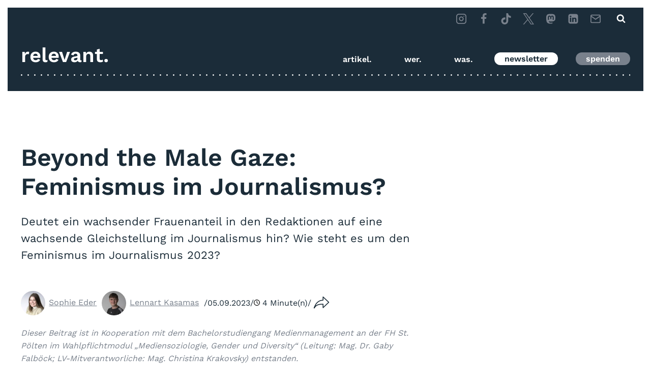

--- FILE ---
content_type: text/html; charset=UTF-8
request_url: https://www.relevant.news/feminismus-journalismus-2023/
body_size: 42943
content:
<!doctype html>
<html lang="de" class="no-js" itemtype="https://schema.org/Blog" itemscope>
<head>
	<meta charset="UTF-8">
	<meta name="viewport" content="width=device-width, initial-scale=1, minimum-scale=1">
	<meta name='robots' content='index, follow, max-image-preview:large, max-snippet:-1, max-video-preview:-1' />

	<!-- This site is optimized with the Yoast SEO plugin v26.8 - https://yoast.com/product/yoast-seo-wordpress/ -->
	<title>Beyond the Male Gaze: Feminismus im Journalismus? - relevant.</title>
	<meta name="description" content="Deutet ein wachsender Frauenanteil in den Redaktionen auf eine wachsende Gleichstellung? Wie steht es um den Feminismus im Journalismus 2023?" />
	<link rel="canonical" href="https://www.relevant.news/feminismus-journalismus-2023/" />
	<meta property="og:locale" content="de_DE" />
	<meta property="og:type" content="article" />
	<meta property="og:title" content="Beyond the Male Gaze: Feminismus im Journalismus? - relevant." />
	<meta property="og:description" content="Deutet ein wachsender Frauenanteil in den Redaktionen auf eine wachsende Gleichstellung? Wie steht es um den Feminismus im Journalismus 2023?" />
	<meta property="og:url" content="https://www.relevant.news/feminismus-journalismus-2023/" />
	<meta property="og:site_name" content="relevant." />
	<meta property="article:publisher" content="https://www.facebook.com/Relevant-110737978196374" />
	<meta property="article:published_time" content="2023-09-05T07:59:26+00:00" />
	<meta property="article:modified_time" content="2023-10-10T14:06:23+00:00" />
	<meta property="og:image" content="https://www.relevant.news/wp-content/uploads/2023/08/relevant.__diverse_female_journalists_working_together_on_a_sto_3b4445c2-4b75-47ca-8f7d-7de031c009ea.jpg" />
	<meta property="og:image:width" content="1456" />
	<meta property="og:image:height" content="816" />
	<meta property="og:image:type" content="image/jpeg" />
	<meta name="author" content="Sophie Eder, Lennart Kasamas" />
	<meta name="twitter:card" content="summary_large_image" />
	<meta name="twitter:creator" content="@relevant_at" />
	<meta name="twitter:site" content="@relevant_at" />
	<meta name="twitter:label1" content="Verfasst von" />
	<meta name="twitter:data1" content="Sophie Eder, Lennart Kasamas" />
	<meta name="twitter:label2" content="Geschätzte Lesezeit" />
	<meta name="twitter:data2" content="5 Minuten" />
	<script type="application/ld+json" class="yoast-schema-graph">{"@context":"https://schema.org","@graph":[{"@type":"Article","@id":"https://www.relevant.news/feminismus-journalismus-2023/#article","isPartOf":{"@id":"https://www.relevant.news/feminismus-journalismus-2023/"},"author":[{"@id":"https://www.relevant.news/#/schema/person/d3f514e14d3ada4526ff4bc3ad147bc5"},{"@id":"https://www.relevant.news/#/schema/person/f9f18e279a804598d2ed6f2ae48d100e"}],"headline":"Beyond the Male Gaze: Feminismus im Journalismus?","datePublished":"2023-09-05T07:59:26+00:00","dateModified":"2023-10-10T14:06:23+00:00","mainEntityOfPage":{"@id":"https://www.relevant.news/feminismus-journalismus-2023/"},"wordCount":1001,"commentCount":0,"publisher":{"@id":"https://www.relevant.news/#organization"},"image":{"@id":"https://www.relevant.news/feminismus-journalismus-2023/#primaryimage"},"thumbnailUrl":"https://www.relevant.news/wp-content/uploads/2023/08/relevant.__diverse_female_journalists_working_together_on_a_sto_3b4445c2-4b75-47ca-8f7d-7de031c009ea.jpg","articleSection":["Featured Artikel","Frieden, Gerechtigkeit &amp; starke Institutionen","Geschlechtergleichheit","Weniger Ungleichheiten"],"inLanguage":"de","potentialAction":[{"@type":"CommentAction","name":"Comment","target":["https://www.relevant.news/feminismus-journalismus-2023/#respond"]}]},{"@type":"WebPage","@id":"https://www.relevant.news/feminismus-journalismus-2023/","url":"https://www.relevant.news/feminismus-journalismus-2023/","name":"Beyond the Male Gaze: Feminismus im Journalismus? - relevant.","isPartOf":{"@id":"https://www.relevant.news/#website"},"primaryImageOfPage":{"@id":"https://www.relevant.news/feminismus-journalismus-2023/#primaryimage"},"image":{"@id":"https://www.relevant.news/feminismus-journalismus-2023/#primaryimage"},"thumbnailUrl":"https://www.relevant.news/wp-content/uploads/2023/08/relevant.__diverse_female_journalists_working_together_on_a_sto_3b4445c2-4b75-47ca-8f7d-7de031c009ea.jpg","datePublished":"2023-09-05T07:59:26+00:00","dateModified":"2023-10-10T14:06:23+00:00","description":"Deutet ein wachsender Frauenanteil in den Redaktionen auf eine wachsende Gleichstellung? Wie steht es um den Feminismus im Journalismus 2023?","breadcrumb":{"@id":"https://www.relevant.news/feminismus-journalismus-2023/#breadcrumb"},"inLanguage":"de","potentialAction":[{"@type":"ReadAction","target":["https://www.relevant.news/feminismus-journalismus-2023/"]}],"author":[{"@id":"https://www.relevant.news/#/schema/person/d3f514e14d3ada4526ff4bc3ad147bc5"},{"@id":"https://www.relevant.news/#/schema/person/f9f18e279a804598d2ed6f2ae48d100e"}]},{"@type":"ImageObject","inLanguage":"de","@id":"https://www.relevant.news/feminismus-journalismus-2023/#primaryimage","url":"https://www.relevant.news/wp-content/uploads/2023/08/relevant.__diverse_female_journalists_working_together_on_a_sto_3b4445c2-4b75-47ca-8f7d-7de031c009ea.jpg","contentUrl":"https://www.relevant.news/wp-content/uploads/2023/08/relevant.__diverse_female_journalists_working_together_on_a_sto_3b4445c2-4b75-47ca-8f7d-7de031c009ea.jpg","width":1456,"height":816,"caption":"journalismus"},{"@type":"BreadcrumbList","@id":"https://www.relevant.news/feminismus-journalismus-2023/#breadcrumb","itemListElement":[{"@type":"ListItem","position":1,"name":"Home","item":"https://www.relevant.news/"},{"@type":"ListItem","position":2,"name":"Artikel","item":"https://www.relevant.news/artikel/"},{"@type":"ListItem","position":3,"name":"Beyond the Male Gaze: Feminismus im Journalismus?"}]},{"@type":"WebSite","@id":"https://www.relevant.news/#website","url":"https://www.relevant.news/","name":"relevant.","description":"Antworten auf die wichtigen Gesellschaftsfragen.","publisher":{"@id":"https://www.relevant.news/#organization"},"potentialAction":[{"@type":"SearchAction","target":{"@type":"EntryPoint","urlTemplate":"https://www.relevant.news/?s={search_term_string}"},"query-input":{"@type":"PropertyValueSpecification","valueRequired":true,"valueName":"search_term_string"}}],"inLanguage":"de"},{"@type":"Organization","@id":"https://www.relevant.news/#organization","name":"relevant.","url":"https://www.relevant.news/","logo":{"@type":"ImageObject","inLanguage":"de","@id":"https://www.relevant.news/#/schema/logo/image/","url":"https://www.relevant.news/wp-content/uploads/2022/04/cropped-favicon-1.gif","contentUrl":"https://www.relevant.news/wp-content/uploads/2022/04/cropped-favicon-1.gif","width":512,"height":512,"caption":"relevant."},"image":{"@id":"https://www.relevant.news/#/schema/logo/image/"},"sameAs":["https://www.facebook.com/Relevant-110737978196374","https://x.com/relevant_at","https://www.instagram.com/relevant.at/","https://www.linkedin.com/company/relevantnews"]},{"@type":"Person","@id":"https://www.relevant.news/#/schema/person/63112157cd2fcdaf0f044b7a20125e51","name":"Jonathan Hoier","image":{"@type":"ImageObject","inLanguage":"de","@id":"https://www.relevant.news/#/schema/person/image/bc9ebed9e35b5977b24b241aecf0b90a","url":"https://www.relevant.news/wp-content/uploads/2023/05/r.jpeg","contentUrl":"https://www.relevant.news/wp-content/uploads/2023/05/r.jpeg","caption":"Jonathan Hoier"},"sameAs":["http://relevant.local"],"url":"https://www.relevant.news/author/jona/"},{"@type":"Person","@id":"https://www.relevant.news/#/schema/person/d3f514e14d3ada4526ff4bc3ad147bc5","name":"Sophie Eder","image":{"@type":"ImageObject","inLanguage":"de","@id":"https://www.relevant.news/#/schema/person/f11b6950981f963fc081a1fc05afbf9e","url":"https://www.relevant.news/wp-content/uploads/2023/08/sophie_eder-e1693316764323.jpg","contentUrl":"https://www.relevant.news/wp-content/uploads/2023/08/sophie_eder-e1693316764323.jpg","width":"","height":"","caption":"Sophie Eder"},"url":"https://www.relevant.news/author/sophie-eder/"},{"@type":"Person","@id":"https://www.relevant.news/#/schema/person/f9f18e279a804598d2ed6f2ae48d100e","name":"Lennart Kasamas","image":{"@type":"ImageObject","inLanguage":"de","@id":"https://www.relevant.news/#/schema/person/9e265d4154b2e3288651258c22f7596a","url":"https://www.relevant.news/wp-content/uploads/2023/08/Lennart_Kasamas-e1693316787554.jpg","contentUrl":"https://www.relevant.news/wp-content/uploads/2023/08/Lennart_Kasamas-e1693316787554.jpg","width":"","height":"","caption":"Lennart Kasamas"},"url":"https://www.relevant.news/author/lennart-kasamas/"}]}</script>
	<!-- / Yoast SEO plugin. -->


<link rel='dns-prefetch' href='//static.addtoany.com' />
<link rel='dns-prefetch' href='//steadyhq.com' />
<link rel='dns-prefetch' href='//plausible.io' />
<link rel="alternate" type="application/rss+xml" title="relevant. &raquo; Feed" href="https://www.relevant.news/feed/" />
<link rel="alternate" type="application/rss+xml" title="relevant. &raquo; Kommentar-Feed" href="https://www.relevant.news/comments/feed/" />
			<script>document.documentElement.classList.remove( 'no-js' );</script>
			<link rel="alternate" type="application/rss+xml" title="relevant. &raquo; Beyond the Male Gaze:  Feminismus im Journalismus?-Kommentar-Feed" href="https://www.relevant.news/feminismus-journalismus-2023/feed/" />
<link rel="alternate" title="oEmbed (JSON)" type="application/json+oembed" href="https://www.relevant.news/wp-json/oembed/1.0/embed?url=https%3A%2F%2Fwww.relevant.news%2Ffeminismus-journalismus-2023%2F" />
<link rel="alternate" title="oEmbed (XML)" type="text/xml+oembed" href="https://www.relevant.news/wp-json/oembed/1.0/embed?url=https%3A%2F%2Fwww.relevant.news%2Ffeminismus-journalismus-2023%2F&#038;format=xml" />
<style id='wp-img-auto-sizes-contain-inline-css'>
img:is([sizes=auto i],[sizes^="auto," i]){contain-intrinsic-size:3000px 1500px}
/*# sourceURL=wp-img-auto-sizes-contain-inline-css */
</style>
<link rel='stylesheet' id='kadence-conversions-css' href='https://www.relevant.news/wp-content/plugins/kadence-conversions/assets/kadence-conversions.css?ver=1.1.3' media='all' />
<link rel='stylesheet' id='kadence-blocks-rowlayout-css' href='https://www.relevant.news/wp-content/plugins/kadence-blocks/dist/style-blocks-rowlayout.css?ver=3.6.0' media='all' />
<link rel='stylesheet' id='kadence-blocks-column-css' href='https://www.relevant.news/wp-content/plugins/kadence-blocks/dist/style-blocks-column.css?ver=3.6.0' media='all' />
<style id='kadence-blocks-advancedheading-inline-css'>
	.wp-block-kadence-advancedheading mark{background:transparent;border-style:solid;border-width:0}
	.wp-block-kadence-advancedheading mark.kt-highlight{color:#f76a0c;}
	.kb-adv-heading-icon{display: inline-flex;justify-content: center;align-items: center;}
	.is-layout-constrained > .kb-advanced-heading-link {display: block;}.wp-block-kadence-advancedheading.has-background{padding: 0;}	.single-content .kadence-advanced-heading-wrapper h1,
	.single-content .kadence-advanced-heading-wrapper h2,
	.single-content .kadence-advanced-heading-wrapper h3,
	.single-content .kadence-advanced-heading-wrapper h4,
	.single-content .kadence-advanced-heading-wrapper h5,
	.single-content .kadence-advanced-heading-wrapper h6 {margin: 1.5em 0 .5em;}
	.single-content .kadence-advanced-heading-wrapper+* { margin-top:0;}.kb-screen-reader-text{position:absolute;width:1px;height:1px;padding:0;margin:-1px;overflow:hidden;clip:rect(0,0,0,0);}
/*# sourceURL=kadence-blocks-advancedheading-inline-css */
</style>
<link rel='stylesheet' id='kadence-blocks-advancedbtn-css' href='https://www.relevant.news/wp-content/plugins/kadence-blocks/dist/style-blocks-advancedbtn.css?ver=3.6.0' media='all' />
<link rel='stylesheet' id='kb-button-deprecated-styles-css' href='https://www.relevant.news/wp-content/plugins/kadence-blocks/includes/assets/css/kb-button-deprecated-style.min.css?ver=3.6.0' media='all' />
<link rel='stylesheet' id='kadence-blocks-image-css' href='https://www.relevant.news/wp-content/plugins/kadence-blocks/dist/style-blocks-image.css?ver=3.6.0' media='all' />
<style id='wp-emoji-styles-inline-css'>

	img.wp-smiley, img.emoji {
		display: inline !important;
		border: none !important;
		box-shadow: none !important;
		height: 1em !important;
		width: 1em !important;
		margin: 0 0.07em !important;
		vertical-align: -0.1em !important;
		background: none !important;
		padding: 0 !important;
	}
/*# sourceURL=wp-emoji-styles-inline-css */
</style>
<style id='wp-block-library-inline-css'>
:root{--wp-block-synced-color:#7a00df;--wp-block-synced-color--rgb:122,0,223;--wp-bound-block-color:var(--wp-block-synced-color);--wp-editor-canvas-background:#ddd;--wp-admin-theme-color:#007cba;--wp-admin-theme-color--rgb:0,124,186;--wp-admin-theme-color-darker-10:#006ba1;--wp-admin-theme-color-darker-10--rgb:0,107,160.5;--wp-admin-theme-color-darker-20:#005a87;--wp-admin-theme-color-darker-20--rgb:0,90,135;--wp-admin-border-width-focus:2px}@media (min-resolution:192dpi){:root{--wp-admin-border-width-focus:1.5px}}.wp-element-button{cursor:pointer}:root .has-very-light-gray-background-color{background-color:#eee}:root .has-very-dark-gray-background-color{background-color:#313131}:root .has-very-light-gray-color{color:#eee}:root .has-very-dark-gray-color{color:#313131}:root .has-vivid-green-cyan-to-vivid-cyan-blue-gradient-background{background:linear-gradient(135deg,#00d084,#0693e3)}:root .has-purple-crush-gradient-background{background:linear-gradient(135deg,#34e2e4,#4721fb 50%,#ab1dfe)}:root .has-hazy-dawn-gradient-background{background:linear-gradient(135deg,#faaca8,#dad0ec)}:root .has-subdued-olive-gradient-background{background:linear-gradient(135deg,#fafae1,#67a671)}:root .has-atomic-cream-gradient-background{background:linear-gradient(135deg,#fdd79a,#004a59)}:root .has-nightshade-gradient-background{background:linear-gradient(135deg,#330968,#31cdcf)}:root .has-midnight-gradient-background{background:linear-gradient(135deg,#020381,#2874fc)}:root{--wp--preset--font-size--normal:16px;--wp--preset--font-size--huge:42px}.has-regular-font-size{font-size:1em}.has-larger-font-size{font-size:2.625em}.has-normal-font-size{font-size:var(--wp--preset--font-size--normal)}.has-huge-font-size{font-size:var(--wp--preset--font-size--huge)}.has-text-align-center{text-align:center}.has-text-align-left{text-align:left}.has-text-align-right{text-align:right}.has-fit-text{white-space:nowrap!important}#end-resizable-editor-section{display:none}.aligncenter{clear:both}.items-justified-left{justify-content:flex-start}.items-justified-center{justify-content:center}.items-justified-right{justify-content:flex-end}.items-justified-space-between{justify-content:space-between}.screen-reader-text{border:0;clip-path:inset(50%);height:1px;margin:-1px;overflow:hidden;padding:0;position:absolute;width:1px;word-wrap:normal!important}.screen-reader-text:focus{background-color:#ddd;clip-path:none;color:#444;display:block;font-size:1em;height:auto;left:5px;line-height:normal;padding:15px 23px 14px;text-decoration:none;top:5px;width:auto;z-index:100000}html :where(.has-border-color){border-style:solid}html :where([style*=border-top-color]){border-top-style:solid}html :where([style*=border-right-color]){border-right-style:solid}html :where([style*=border-bottom-color]){border-bottom-style:solid}html :where([style*=border-left-color]){border-left-style:solid}html :where([style*=border-width]){border-style:solid}html :where([style*=border-top-width]){border-top-style:solid}html :where([style*=border-right-width]){border-right-style:solid}html :where([style*=border-bottom-width]){border-bottom-style:solid}html :where([style*=border-left-width]){border-left-style:solid}html :where(img[class*=wp-image-]){height:auto;max-width:100%}:where(figure){margin:0 0 1em}html :where(.is-position-sticky){--wp-admin--admin-bar--position-offset:var(--wp-admin--admin-bar--height,0px)}@media screen and (max-width:600px){html :where(.is-position-sticky){--wp-admin--admin-bar--position-offset:0px}}

/*# sourceURL=wp-block-library-inline-css */
</style><style id='wp-block-button-inline-css'>
.wp-block-button__link{align-content:center;box-sizing:border-box;cursor:pointer;display:inline-block;height:100%;text-align:center;word-break:break-word}.wp-block-button__link.aligncenter{text-align:center}.wp-block-button__link.alignright{text-align:right}:where(.wp-block-button__link){border-radius:9999px;box-shadow:none;padding:calc(.667em + 2px) calc(1.333em + 2px);text-decoration:none}.wp-block-button[style*=text-decoration] .wp-block-button__link{text-decoration:inherit}.wp-block-buttons>.wp-block-button.has-custom-width{max-width:none}.wp-block-buttons>.wp-block-button.has-custom-width .wp-block-button__link{width:100%}.wp-block-buttons>.wp-block-button.has-custom-font-size .wp-block-button__link{font-size:inherit}.wp-block-buttons>.wp-block-button.wp-block-button__width-25{width:calc(25% - var(--wp--style--block-gap, .5em)*.75)}.wp-block-buttons>.wp-block-button.wp-block-button__width-50{width:calc(50% - var(--wp--style--block-gap, .5em)*.5)}.wp-block-buttons>.wp-block-button.wp-block-button__width-75{width:calc(75% - var(--wp--style--block-gap, .5em)*.25)}.wp-block-buttons>.wp-block-button.wp-block-button__width-100{flex-basis:100%;width:100%}.wp-block-buttons.is-vertical>.wp-block-button.wp-block-button__width-25{width:25%}.wp-block-buttons.is-vertical>.wp-block-button.wp-block-button__width-50{width:50%}.wp-block-buttons.is-vertical>.wp-block-button.wp-block-button__width-75{width:75%}.wp-block-button.is-style-squared,.wp-block-button__link.wp-block-button.is-style-squared{border-radius:0}.wp-block-button.no-border-radius,.wp-block-button__link.no-border-radius{border-radius:0!important}:root :where(.wp-block-button .wp-block-button__link.is-style-outline),:root :where(.wp-block-button.is-style-outline>.wp-block-button__link){border:2px solid;padding:.667em 1.333em}:root :where(.wp-block-button .wp-block-button__link.is-style-outline:not(.has-text-color)),:root :where(.wp-block-button.is-style-outline>.wp-block-button__link:not(.has-text-color)){color:currentColor}:root :where(.wp-block-button .wp-block-button__link.is-style-outline:not(.has-background)),:root :where(.wp-block-button.is-style-outline>.wp-block-button__link:not(.has-background)){background-color:initial;background-image:none}
/*# sourceURL=https://www.relevant.news/wp-includes/blocks/button/style.min.css */
</style>
<style id='wp-block-comments-inline-css'>
.wp-block-post-comments{box-sizing:border-box}.wp-block-post-comments .alignleft{float:left}.wp-block-post-comments .alignright{float:right}.wp-block-post-comments .navigation:after{clear:both;content:"";display:table}.wp-block-post-comments .commentlist{clear:both;list-style:none;margin:0;padding:0}.wp-block-post-comments .commentlist .comment{min-height:2.25em;padding-left:3.25em}.wp-block-post-comments .commentlist .comment p{font-size:1em;line-height:1.8;margin:1em 0}.wp-block-post-comments .commentlist .children{list-style:none;margin:0;padding:0}.wp-block-post-comments .comment-author{line-height:1.5}.wp-block-post-comments .comment-author .avatar{border-radius:1.5em;display:block;float:left;height:2.5em;margin-right:.75em;margin-top:.5em;width:2.5em}.wp-block-post-comments .comment-author cite{font-style:normal}.wp-block-post-comments .comment-meta{font-size:.875em;line-height:1.5}.wp-block-post-comments .comment-meta b{font-weight:400}.wp-block-post-comments .comment-meta .comment-awaiting-moderation{display:block;margin-bottom:1em;margin-top:1em}.wp-block-post-comments .comment-body .commentmetadata{font-size:.875em}.wp-block-post-comments .comment-form-author label,.wp-block-post-comments .comment-form-comment label,.wp-block-post-comments .comment-form-email label,.wp-block-post-comments .comment-form-url label{display:block;margin-bottom:.25em}.wp-block-post-comments .comment-form input:not([type=submit]):not([type=checkbox]),.wp-block-post-comments .comment-form textarea{box-sizing:border-box;display:block;width:100%}.wp-block-post-comments .comment-form-cookies-consent{display:flex;gap:.25em}.wp-block-post-comments .comment-form-cookies-consent #wp-comment-cookies-consent{margin-top:.35em}.wp-block-post-comments .comment-reply-title{margin-bottom:0}.wp-block-post-comments .comment-reply-title :where(small){font-size:var(--wp--preset--font-size--medium,smaller);margin-left:.5em}.wp-block-post-comments .reply{font-size:.875em;margin-bottom:1.4em}.wp-block-post-comments input:not([type=submit]),.wp-block-post-comments textarea{border:1px solid #949494;font-family:inherit;font-size:1em}.wp-block-post-comments input:not([type=submit]):not([type=checkbox]),.wp-block-post-comments textarea{padding:calc(.667em + 2px)}:where(.wp-block-post-comments input[type=submit]){border:none}.wp-block-comments{box-sizing:border-box}
/*# sourceURL=https://www.relevant.news/wp-includes/blocks/comments/style.min.css */
</style>
<style id='wp-block-heading-inline-css'>
h1:where(.wp-block-heading).has-background,h2:where(.wp-block-heading).has-background,h3:where(.wp-block-heading).has-background,h4:where(.wp-block-heading).has-background,h5:where(.wp-block-heading).has-background,h6:where(.wp-block-heading).has-background{padding:1.25em 2.375em}h1.has-text-align-left[style*=writing-mode]:where([style*=vertical-lr]),h1.has-text-align-right[style*=writing-mode]:where([style*=vertical-rl]),h2.has-text-align-left[style*=writing-mode]:where([style*=vertical-lr]),h2.has-text-align-right[style*=writing-mode]:where([style*=vertical-rl]),h3.has-text-align-left[style*=writing-mode]:where([style*=vertical-lr]),h3.has-text-align-right[style*=writing-mode]:where([style*=vertical-rl]),h4.has-text-align-left[style*=writing-mode]:where([style*=vertical-lr]),h4.has-text-align-right[style*=writing-mode]:where([style*=vertical-rl]),h5.has-text-align-left[style*=writing-mode]:where([style*=vertical-lr]),h5.has-text-align-right[style*=writing-mode]:where([style*=vertical-rl]),h6.has-text-align-left[style*=writing-mode]:where([style*=vertical-lr]),h6.has-text-align-right[style*=writing-mode]:where([style*=vertical-rl]){rotate:180deg}
/*# sourceURL=https://www.relevant.news/wp-includes/blocks/heading/style.min.css */
</style>
<style id='wp-block-latest-posts-inline-css'>
.wp-block-latest-posts{box-sizing:border-box}.wp-block-latest-posts.alignleft{margin-right:2em}.wp-block-latest-posts.alignright{margin-left:2em}.wp-block-latest-posts.wp-block-latest-posts__list{list-style:none}.wp-block-latest-posts.wp-block-latest-posts__list li{clear:both;overflow-wrap:break-word}.wp-block-latest-posts.is-grid{display:flex;flex-wrap:wrap}.wp-block-latest-posts.is-grid li{margin:0 1.25em 1.25em 0;width:100%}@media (min-width:600px){.wp-block-latest-posts.columns-2 li{width:calc(50% - .625em)}.wp-block-latest-posts.columns-2 li:nth-child(2n){margin-right:0}.wp-block-latest-posts.columns-3 li{width:calc(33.33333% - .83333em)}.wp-block-latest-posts.columns-3 li:nth-child(3n){margin-right:0}.wp-block-latest-posts.columns-4 li{width:calc(25% - .9375em)}.wp-block-latest-posts.columns-4 li:nth-child(4n){margin-right:0}.wp-block-latest-posts.columns-5 li{width:calc(20% - 1em)}.wp-block-latest-posts.columns-5 li:nth-child(5n){margin-right:0}.wp-block-latest-posts.columns-6 li{width:calc(16.66667% - 1.04167em)}.wp-block-latest-posts.columns-6 li:nth-child(6n){margin-right:0}}:root :where(.wp-block-latest-posts.is-grid){padding:0}:root :where(.wp-block-latest-posts.wp-block-latest-posts__list){padding-left:0}.wp-block-latest-posts__post-author,.wp-block-latest-posts__post-date{display:block;font-size:.8125em}.wp-block-latest-posts__post-excerpt,.wp-block-latest-posts__post-full-content{margin-bottom:1em;margin-top:.5em}.wp-block-latest-posts__featured-image a{display:inline-block}.wp-block-latest-posts__featured-image img{height:auto;max-width:100%;width:auto}.wp-block-latest-posts__featured-image.alignleft{float:left;margin-right:1em}.wp-block-latest-posts__featured-image.alignright{float:right;margin-left:1em}.wp-block-latest-posts__featured-image.aligncenter{margin-bottom:1em;text-align:center}
/*# sourceURL=https://www.relevant.news/wp-includes/blocks/latest-posts/style.min.css */
</style>
<style id='wp-block-list-inline-css'>
ol,ul{box-sizing:border-box}:root :where(.wp-block-list.has-background){padding:1.25em 2.375em}
/*# sourceURL=https://www.relevant.news/wp-includes/blocks/list/style.min.css */
</style>
<style id='wp-block-post-comments-form-inline-css'>
:where(.wp-block-post-comments-form input:not([type=submit])),:where(.wp-block-post-comments-form textarea){border:1px solid #949494;font-family:inherit;font-size:1em}:where(.wp-block-post-comments-form input:where(:not([type=submit]):not([type=checkbox]))),:where(.wp-block-post-comments-form textarea){padding:calc(.667em + 2px)}.wp-block-post-comments-form{box-sizing:border-box}.wp-block-post-comments-form[style*=font-weight] :where(.comment-reply-title){font-weight:inherit}.wp-block-post-comments-form[style*=font-family] :where(.comment-reply-title){font-family:inherit}.wp-block-post-comments-form[class*=-font-size] :where(.comment-reply-title),.wp-block-post-comments-form[style*=font-size] :where(.comment-reply-title){font-size:inherit}.wp-block-post-comments-form[style*=line-height] :where(.comment-reply-title){line-height:inherit}.wp-block-post-comments-form[style*=font-style] :where(.comment-reply-title){font-style:inherit}.wp-block-post-comments-form[style*=letter-spacing] :where(.comment-reply-title){letter-spacing:inherit}.wp-block-post-comments-form :where(input[type=submit]){box-shadow:none;cursor:pointer;display:inline-block;overflow-wrap:break-word;text-align:center}.wp-block-post-comments-form .comment-form input:not([type=submit]):not([type=checkbox]):not([type=hidden]),.wp-block-post-comments-form .comment-form textarea{box-sizing:border-box;display:block;width:100%}.wp-block-post-comments-form .comment-form-author label,.wp-block-post-comments-form .comment-form-email label,.wp-block-post-comments-form .comment-form-url label{display:block;margin-bottom:.25em}.wp-block-post-comments-form .comment-form-cookies-consent{display:flex;gap:.25em}.wp-block-post-comments-form .comment-form-cookies-consent #wp-comment-cookies-consent{margin-top:.35em}.wp-block-post-comments-form .comment-reply-title{margin-bottom:0}.wp-block-post-comments-form .comment-reply-title :where(small){font-size:var(--wp--preset--font-size--medium,smaller);margin-left:.5em}
/*# sourceURL=https://www.relevant.news/wp-includes/blocks/post-comments-form/style.min.css */
</style>
<style id='wp-block-buttons-inline-css'>
.wp-block-buttons{box-sizing:border-box}.wp-block-buttons.is-vertical{flex-direction:column}.wp-block-buttons.is-vertical>.wp-block-button:last-child{margin-bottom:0}.wp-block-buttons>.wp-block-button{display:inline-block;margin:0}.wp-block-buttons.is-content-justification-left{justify-content:flex-start}.wp-block-buttons.is-content-justification-left.is-vertical{align-items:flex-start}.wp-block-buttons.is-content-justification-center{justify-content:center}.wp-block-buttons.is-content-justification-center.is-vertical{align-items:center}.wp-block-buttons.is-content-justification-right{justify-content:flex-end}.wp-block-buttons.is-content-justification-right.is-vertical{align-items:flex-end}.wp-block-buttons.is-content-justification-space-between{justify-content:space-between}.wp-block-buttons.aligncenter{text-align:center}.wp-block-buttons:not(.is-content-justification-space-between,.is-content-justification-right,.is-content-justification-left,.is-content-justification-center) .wp-block-button.aligncenter{margin-left:auto;margin-right:auto;width:100%}.wp-block-buttons[style*=text-decoration] .wp-block-button,.wp-block-buttons[style*=text-decoration] .wp-block-button__link{text-decoration:inherit}.wp-block-buttons.has-custom-font-size .wp-block-button__link{font-size:inherit}.wp-block-buttons .wp-block-button__link{width:100%}.wp-block-button.aligncenter{text-align:center}
/*# sourceURL=https://www.relevant.news/wp-includes/blocks/buttons/style.min.css */
</style>
<style id='wp-block-post-content-inline-css'>
.wp-block-post-content{display:flow-root}
/*# sourceURL=https://www.relevant.news/wp-includes/blocks/post-content/style.min.css */
</style>
<style id='wp-block-post-date-inline-css'>
.wp-block-post-date{box-sizing:border-box}
/*# sourceURL=https://www.relevant.news/wp-includes/blocks/post-date/style.min.css */
</style>
<style id='wp-block-post-featured-image-inline-css'>
.wp-block-post-featured-image{margin-left:0;margin-right:0}.wp-block-post-featured-image a{display:block;height:100%}.wp-block-post-featured-image :where(img){box-sizing:border-box;height:auto;max-width:100%;vertical-align:bottom;width:100%}.wp-block-post-featured-image.alignfull img,.wp-block-post-featured-image.alignwide img{width:100%}.wp-block-post-featured-image .wp-block-post-featured-image__overlay.has-background-dim{background-color:#000;inset:0;position:absolute}.wp-block-post-featured-image{position:relative}.wp-block-post-featured-image .wp-block-post-featured-image__overlay.has-background-gradient{background-color:initial}.wp-block-post-featured-image .wp-block-post-featured-image__overlay.has-background-dim-0{opacity:0}.wp-block-post-featured-image .wp-block-post-featured-image__overlay.has-background-dim-10{opacity:.1}.wp-block-post-featured-image .wp-block-post-featured-image__overlay.has-background-dim-20{opacity:.2}.wp-block-post-featured-image .wp-block-post-featured-image__overlay.has-background-dim-30{opacity:.3}.wp-block-post-featured-image .wp-block-post-featured-image__overlay.has-background-dim-40{opacity:.4}.wp-block-post-featured-image .wp-block-post-featured-image__overlay.has-background-dim-50{opacity:.5}.wp-block-post-featured-image .wp-block-post-featured-image__overlay.has-background-dim-60{opacity:.6}.wp-block-post-featured-image .wp-block-post-featured-image__overlay.has-background-dim-70{opacity:.7}.wp-block-post-featured-image .wp-block-post-featured-image__overlay.has-background-dim-80{opacity:.8}.wp-block-post-featured-image .wp-block-post-featured-image__overlay.has-background-dim-90{opacity:.9}.wp-block-post-featured-image .wp-block-post-featured-image__overlay.has-background-dim-100{opacity:1}.wp-block-post-featured-image:where(.alignleft,.alignright){width:100%}
/*# sourceURL=https://www.relevant.news/wp-includes/blocks/post-featured-image/style.min.css */
</style>
<style id='wp-block-post-title-inline-css'>
.wp-block-post-title{box-sizing:border-box;word-break:break-word}.wp-block-post-title :where(a){display:inline-block;font-family:inherit;font-size:inherit;font-style:inherit;font-weight:inherit;letter-spacing:inherit;line-height:inherit;text-decoration:inherit}
/*# sourceURL=https://www.relevant.news/wp-includes/blocks/post-title/style.min.css */
</style>
<style id='wp-block-group-inline-css'>
.wp-block-group{box-sizing:border-box}:where(.wp-block-group.wp-block-group-is-layout-constrained){position:relative}
/*# sourceURL=https://www.relevant.news/wp-includes/blocks/group/style.min.css */
</style>
<style id='wp-block-paragraph-inline-css'>
.is-small-text{font-size:.875em}.is-regular-text{font-size:1em}.is-large-text{font-size:2.25em}.is-larger-text{font-size:3em}.has-drop-cap:not(:focus):first-letter{float:left;font-size:8.4em;font-style:normal;font-weight:100;line-height:.68;margin:.05em .1em 0 0;text-transform:uppercase}body.rtl .has-drop-cap:not(:focus):first-letter{float:none;margin-left:.1em}p.has-drop-cap.has-background{overflow:hidden}:root :where(p.has-background){padding:1.25em 2.375em}:where(p.has-text-color:not(.has-link-color)) a{color:inherit}p.has-text-align-left[style*="writing-mode:vertical-lr"],p.has-text-align-right[style*="writing-mode:vertical-rl"]{rotate:180deg}
/*# sourceURL=https://www.relevant.news/wp-includes/blocks/paragraph/style.min.css */
</style>
<style id='wp-block-quote-inline-css'>
.wp-block-quote{box-sizing:border-box;overflow-wrap:break-word}.wp-block-quote.is-large:where(:not(.is-style-plain)),.wp-block-quote.is-style-large:where(:not(.is-style-plain)){margin-bottom:1em;padding:0 1em}.wp-block-quote.is-large:where(:not(.is-style-plain)) p,.wp-block-quote.is-style-large:where(:not(.is-style-plain)) p{font-size:1.5em;font-style:italic;line-height:1.6}.wp-block-quote.is-large:where(:not(.is-style-plain)) cite,.wp-block-quote.is-large:where(:not(.is-style-plain)) footer,.wp-block-quote.is-style-large:where(:not(.is-style-plain)) cite,.wp-block-quote.is-style-large:where(:not(.is-style-plain)) footer{font-size:1.125em;text-align:right}.wp-block-quote>cite{display:block}
/*# sourceURL=https://www.relevant.news/wp-includes/blocks/quote/style.min.css */
</style>
<style id='wp-block-separator-inline-css'>
@charset "UTF-8";.wp-block-separator{border:none;border-top:2px solid}:root :where(.wp-block-separator.is-style-dots){height:auto;line-height:1;text-align:center}:root :where(.wp-block-separator.is-style-dots):before{color:currentColor;content:"···";font-family:serif;font-size:1.5em;letter-spacing:2em;padding-left:2em}.wp-block-separator.is-style-dots{background:none!important;border:none!important}
/*# sourceURL=https://www.relevant.news/wp-includes/blocks/separator/style.min.css */
</style>
<style id='wp-block-social-links-inline-css'>
.wp-block-social-links{background:none;box-sizing:border-box;margin-left:0;padding-left:0;padding-right:0;text-indent:0}.wp-block-social-links .wp-social-link a,.wp-block-social-links .wp-social-link a:hover{border-bottom:0;box-shadow:none;text-decoration:none}.wp-block-social-links .wp-social-link svg{height:1em;width:1em}.wp-block-social-links .wp-social-link span:not(.screen-reader-text){font-size:.65em;margin-left:.5em;margin-right:.5em}.wp-block-social-links.has-small-icon-size{font-size:16px}.wp-block-social-links,.wp-block-social-links.has-normal-icon-size{font-size:24px}.wp-block-social-links.has-large-icon-size{font-size:36px}.wp-block-social-links.has-huge-icon-size{font-size:48px}.wp-block-social-links.aligncenter{display:flex;justify-content:center}.wp-block-social-links.alignright{justify-content:flex-end}.wp-block-social-link{border-radius:9999px;display:block}@media not (prefers-reduced-motion){.wp-block-social-link{transition:transform .1s ease}}.wp-block-social-link{height:auto}.wp-block-social-link a{align-items:center;display:flex;line-height:0}.wp-block-social-link:hover{transform:scale(1.1)}.wp-block-social-links .wp-block-social-link.wp-social-link{display:inline-block;margin:0;padding:0}.wp-block-social-links .wp-block-social-link.wp-social-link .wp-block-social-link-anchor,.wp-block-social-links .wp-block-social-link.wp-social-link .wp-block-social-link-anchor svg,.wp-block-social-links .wp-block-social-link.wp-social-link .wp-block-social-link-anchor:active,.wp-block-social-links .wp-block-social-link.wp-social-link .wp-block-social-link-anchor:hover,.wp-block-social-links .wp-block-social-link.wp-social-link .wp-block-social-link-anchor:visited{color:currentColor;fill:currentColor}:where(.wp-block-social-links:not(.is-style-logos-only)) .wp-social-link{background-color:#f0f0f0;color:#444}:where(.wp-block-social-links:not(.is-style-logos-only)) .wp-social-link-amazon{background-color:#f90;color:#fff}:where(.wp-block-social-links:not(.is-style-logos-only)) .wp-social-link-bandcamp{background-color:#1ea0c3;color:#fff}:where(.wp-block-social-links:not(.is-style-logos-only)) .wp-social-link-behance{background-color:#0757fe;color:#fff}:where(.wp-block-social-links:not(.is-style-logos-only)) .wp-social-link-bluesky{background-color:#0a7aff;color:#fff}:where(.wp-block-social-links:not(.is-style-logos-only)) .wp-social-link-codepen{background-color:#1e1f26;color:#fff}:where(.wp-block-social-links:not(.is-style-logos-only)) .wp-social-link-deviantart{background-color:#02e49b;color:#fff}:where(.wp-block-social-links:not(.is-style-logos-only)) .wp-social-link-discord{background-color:#5865f2;color:#fff}:where(.wp-block-social-links:not(.is-style-logos-only)) .wp-social-link-dribbble{background-color:#e94c89;color:#fff}:where(.wp-block-social-links:not(.is-style-logos-only)) .wp-social-link-dropbox{background-color:#4280ff;color:#fff}:where(.wp-block-social-links:not(.is-style-logos-only)) .wp-social-link-etsy{background-color:#f45800;color:#fff}:where(.wp-block-social-links:not(.is-style-logos-only)) .wp-social-link-facebook{background-color:#0866ff;color:#fff}:where(.wp-block-social-links:not(.is-style-logos-only)) .wp-social-link-fivehundredpx{background-color:#000;color:#fff}:where(.wp-block-social-links:not(.is-style-logos-only)) .wp-social-link-flickr{background-color:#0461dd;color:#fff}:where(.wp-block-social-links:not(.is-style-logos-only)) .wp-social-link-foursquare{background-color:#e65678;color:#fff}:where(.wp-block-social-links:not(.is-style-logos-only)) .wp-social-link-github{background-color:#24292d;color:#fff}:where(.wp-block-social-links:not(.is-style-logos-only)) .wp-social-link-goodreads{background-color:#eceadd;color:#382110}:where(.wp-block-social-links:not(.is-style-logos-only)) .wp-social-link-google{background-color:#ea4434;color:#fff}:where(.wp-block-social-links:not(.is-style-logos-only)) .wp-social-link-gravatar{background-color:#1d4fc4;color:#fff}:where(.wp-block-social-links:not(.is-style-logos-only)) .wp-social-link-instagram{background-color:#f00075;color:#fff}:where(.wp-block-social-links:not(.is-style-logos-only)) .wp-social-link-lastfm{background-color:#e21b24;color:#fff}:where(.wp-block-social-links:not(.is-style-logos-only)) .wp-social-link-linkedin{background-color:#0d66c2;color:#fff}:where(.wp-block-social-links:not(.is-style-logos-only)) .wp-social-link-mastodon{background-color:#3288d4;color:#fff}:where(.wp-block-social-links:not(.is-style-logos-only)) .wp-social-link-medium{background-color:#000;color:#fff}:where(.wp-block-social-links:not(.is-style-logos-only)) .wp-social-link-meetup{background-color:#f6405f;color:#fff}:where(.wp-block-social-links:not(.is-style-logos-only)) .wp-social-link-patreon{background-color:#000;color:#fff}:where(.wp-block-social-links:not(.is-style-logos-only)) .wp-social-link-pinterest{background-color:#e60122;color:#fff}:where(.wp-block-social-links:not(.is-style-logos-only)) .wp-social-link-pocket{background-color:#ef4155;color:#fff}:where(.wp-block-social-links:not(.is-style-logos-only)) .wp-social-link-reddit{background-color:#ff4500;color:#fff}:where(.wp-block-social-links:not(.is-style-logos-only)) .wp-social-link-skype{background-color:#0478d7;color:#fff}:where(.wp-block-social-links:not(.is-style-logos-only)) .wp-social-link-snapchat{background-color:#fefc00;color:#fff;stroke:#000}:where(.wp-block-social-links:not(.is-style-logos-only)) .wp-social-link-soundcloud{background-color:#ff5600;color:#fff}:where(.wp-block-social-links:not(.is-style-logos-only)) .wp-social-link-spotify{background-color:#1bd760;color:#fff}:where(.wp-block-social-links:not(.is-style-logos-only)) .wp-social-link-telegram{background-color:#2aabee;color:#fff}:where(.wp-block-social-links:not(.is-style-logos-only)) .wp-social-link-threads{background-color:#000;color:#fff}:where(.wp-block-social-links:not(.is-style-logos-only)) .wp-social-link-tiktok{background-color:#000;color:#fff}:where(.wp-block-social-links:not(.is-style-logos-only)) .wp-social-link-tumblr{background-color:#011835;color:#fff}:where(.wp-block-social-links:not(.is-style-logos-only)) .wp-social-link-twitch{background-color:#6440a4;color:#fff}:where(.wp-block-social-links:not(.is-style-logos-only)) .wp-social-link-twitter{background-color:#1da1f2;color:#fff}:where(.wp-block-social-links:not(.is-style-logos-only)) .wp-social-link-vimeo{background-color:#1eb7ea;color:#fff}:where(.wp-block-social-links:not(.is-style-logos-only)) .wp-social-link-vk{background-color:#4680c2;color:#fff}:where(.wp-block-social-links:not(.is-style-logos-only)) .wp-social-link-wordpress{background-color:#3499cd;color:#fff}:where(.wp-block-social-links:not(.is-style-logos-only)) .wp-social-link-whatsapp{background-color:#25d366;color:#fff}:where(.wp-block-social-links:not(.is-style-logos-only)) .wp-social-link-x{background-color:#000;color:#fff}:where(.wp-block-social-links:not(.is-style-logos-only)) .wp-social-link-yelp{background-color:#d32422;color:#fff}:where(.wp-block-social-links:not(.is-style-logos-only)) .wp-social-link-youtube{background-color:red;color:#fff}:where(.wp-block-social-links.is-style-logos-only) .wp-social-link{background:none}:where(.wp-block-social-links.is-style-logos-only) .wp-social-link svg{height:1.25em;width:1.25em}:where(.wp-block-social-links.is-style-logos-only) .wp-social-link-amazon{color:#f90}:where(.wp-block-social-links.is-style-logos-only) .wp-social-link-bandcamp{color:#1ea0c3}:where(.wp-block-social-links.is-style-logos-only) .wp-social-link-behance{color:#0757fe}:where(.wp-block-social-links.is-style-logos-only) .wp-social-link-bluesky{color:#0a7aff}:where(.wp-block-social-links.is-style-logos-only) .wp-social-link-codepen{color:#1e1f26}:where(.wp-block-social-links.is-style-logos-only) .wp-social-link-deviantart{color:#02e49b}:where(.wp-block-social-links.is-style-logos-only) .wp-social-link-discord{color:#5865f2}:where(.wp-block-social-links.is-style-logos-only) .wp-social-link-dribbble{color:#e94c89}:where(.wp-block-social-links.is-style-logos-only) .wp-social-link-dropbox{color:#4280ff}:where(.wp-block-social-links.is-style-logos-only) .wp-social-link-etsy{color:#f45800}:where(.wp-block-social-links.is-style-logos-only) .wp-social-link-facebook{color:#0866ff}:where(.wp-block-social-links.is-style-logos-only) .wp-social-link-fivehundredpx{color:#000}:where(.wp-block-social-links.is-style-logos-only) .wp-social-link-flickr{color:#0461dd}:where(.wp-block-social-links.is-style-logos-only) .wp-social-link-foursquare{color:#e65678}:where(.wp-block-social-links.is-style-logos-only) .wp-social-link-github{color:#24292d}:where(.wp-block-social-links.is-style-logos-only) .wp-social-link-goodreads{color:#382110}:where(.wp-block-social-links.is-style-logos-only) .wp-social-link-google{color:#ea4434}:where(.wp-block-social-links.is-style-logos-only) .wp-social-link-gravatar{color:#1d4fc4}:where(.wp-block-social-links.is-style-logos-only) .wp-social-link-instagram{color:#f00075}:where(.wp-block-social-links.is-style-logos-only) .wp-social-link-lastfm{color:#e21b24}:where(.wp-block-social-links.is-style-logos-only) .wp-social-link-linkedin{color:#0d66c2}:where(.wp-block-social-links.is-style-logos-only) .wp-social-link-mastodon{color:#3288d4}:where(.wp-block-social-links.is-style-logos-only) .wp-social-link-medium{color:#000}:where(.wp-block-social-links.is-style-logos-only) .wp-social-link-meetup{color:#f6405f}:where(.wp-block-social-links.is-style-logos-only) .wp-social-link-patreon{color:#000}:where(.wp-block-social-links.is-style-logos-only) .wp-social-link-pinterest{color:#e60122}:where(.wp-block-social-links.is-style-logos-only) .wp-social-link-pocket{color:#ef4155}:where(.wp-block-social-links.is-style-logos-only) .wp-social-link-reddit{color:#ff4500}:where(.wp-block-social-links.is-style-logos-only) .wp-social-link-skype{color:#0478d7}:where(.wp-block-social-links.is-style-logos-only) .wp-social-link-snapchat{color:#fff;stroke:#000}:where(.wp-block-social-links.is-style-logos-only) .wp-social-link-soundcloud{color:#ff5600}:where(.wp-block-social-links.is-style-logos-only) .wp-social-link-spotify{color:#1bd760}:where(.wp-block-social-links.is-style-logos-only) .wp-social-link-telegram{color:#2aabee}:where(.wp-block-social-links.is-style-logos-only) .wp-social-link-threads{color:#000}:where(.wp-block-social-links.is-style-logos-only) .wp-social-link-tiktok{color:#000}:where(.wp-block-social-links.is-style-logos-only) .wp-social-link-tumblr{color:#011835}:where(.wp-block-social-links.is-style-logos-only) .wp-social-link-twitch{color:#6440a4}:where(.wp-block-social-links.is-style-logos-only) .wp-social-link-twitter{color:#1da1f2}:where(.wp-block-social-links.is-style-logos-only) .wp-social-link-vimeo{color:#1eb7ea}:where(.wp-block-social-links.is-style-logos-only) .wp-social-link-vk{color:#4680c2}:where(.wp-block-social-links.is-style-logos-only) .wp-social-link-whatsapp{color:#25d366}:where(.wp-block-social-links.is-style-logos-only) .wp-social-link-wordpress{color:#3499cd}:where(.wp-block-social-links.is-style-logos-only) .wp-social-link-x{color:#000}:where(.wp-block-social-links.is-style-logos-only) .wp-social-link-yelp{color:#d32422}:where(.wp-block-social-links.is-style-logos-only) .wp-social-link-youtube{color:red}.wp-block-social-links.is-style-pill-shape .wp-social-link{width:auto}:root :where(.wp-block-social-links .wp-social-link a){padding:.25em}:root :where(.wp-block-social-links.is-style-logos-only .wp-social-link a){padding:0}:root :where(.wp-block-social-links.is-style-pill-shape .wp-social-link a){padding-left:.6666666667em;padding-right:.6666666667em}.wp-block-social-links:not(.has-icon-color):not(.has-icon-background-color) .wp-social-link-snapchat .wp-block-social-link-label{color:#000}
/*# sourceURL=https://www.relevant.news/wp-includes/blocks/social-links/style.min.css */
</style>
<style id='wp-block-spacer-inline-css'>
.wp-block-spacer{clear:both}
/*# sourceURL=https://www.relevant.news/wp-includes/blocks/spacer/style.min.css */
</style>
<style id='global-styles-inline-css'>
:root{--wp--preset--aspect-ratio--square: 1;--wp--preset--aspect-ratio--4-3: 4/3;--wp--preset--aspect-ratio--3-4: 3/4;--wp--preset--aspect-ratio--3-2: 3/2;--wp--preset--aspect-ratio--2-3: 2/3;--wp--preset--aspect-ratio--16-9: 16/9;--wp--preset--aspect-ratio--9-16: 9/16;--wp--preset--color--black: #000000;--wp--preset--color--cyan-bluish-gray: #abb8c3;--wp--preset--color--white: #ffffff;--wp--preset--color--pale-pink: #f78da7;--wp--preset--color--vivid-red: #cf2e2e;--wp--preset--color--luminous-vivid-orange: #ff6900;--wp--preset--color--luminous-vivid-amber: #fcb900;--wp--preset--color--light-green-cyan: #7bdcb5;--wp--preset--color--vivid-green-cyan: #00d084;--wp--preset--color--pale-cyan-blue: #8ed1fc;--wp--preset--color--vivid-cyan-blue: #0693e3;--wp--preset--color--vivid-purple: #9b51e0;--wp--preset--color--theme-palette-1: var(--global-palette1);--wp--preset--color--theme-palette-2: var(--global-palette2);--wp--preset--color--theme-palette-3: var(--global-palette3);--wp--preset--color--theme-palette-4: var(--global-palette4);--wp--preset--color--theme-palette-5: var(--global-palette5);--wp--preset--color--theme-palette-6: var(--global-palette6);--wp--preset--color--theme-palette-7: var(--global-palette7);--wp--preset--color--theme-palette-8: var(--global-palette8);--wp--preset--color--theme-palette-9: var(--global-palette9);--wp--preset--color--theme-palette-10: var(--global-palette10);--wp--preset--color--theme-palette-11: var(--global-palette11);--wp--preset--color--theme-palette-12: var(--global-palette12);--wp--preset--color--theme-palette-13: var(--global-palette13);--wp--preset--color--theme-palette-14: var(--global-palette14);--wp--preset--color--theme-palette-15: var(--global-palette15);--wp--preset--gradient--vivid-cyan-blue-to-vivid-purple: linear-gradient(135deg,rgb(6,147,227) 0%,rgb(155,81,224) 100%);--wp--preset--gradient--light-green-cyan-to-vivid-green-cyan: linear-gradient(135deg,rgb(122,220,180) 0%,rgb(0,208,130) 100%);--wp--preset--gradient--luminous-vivid-amber-to-luminous-vivid-orange: linear-gradient(135deg,rgb(252,185,0) 0%,rgb(255,105,0) 100%);--wp--preset--gradient--luminous-vivid-orange-to-vivid-red: linear-gradient(135deg,rgb(255,105,0) 0%,rgb(207,46,46) 100%);--wp--preset--gradient--very-light-gray-to-cyan-bluish-gray: linear-gradient(135deg,rgb(238,238,238) 0%,rgb(169,184,195) 100%);--wp--preset--gradient--cool-to-warm-spectrum: linear-gradient(135deg,rgb(74,234,220) 0%,rgb(151,120,209) 20%,rgb(207,42,186) 40%,rgb(238,44,130) 60%,rgb(251,105,98) 80%,rgb(254,248,76) 100%);--wp--preset--gradient--blush-light-purple: linear-gradient(135deg,rgb(255,206,236) 0%,rgb(152,150,240) 100%);--wp--preset--gradient--blush-bordeaux: linear-gradient(135deg,rgb(254,205,165) 0%,rgb(254,45,45) 50%,rgb(107,0,62) 100%);--wp--preset--gradient--luminous-dusk: linear-gradient(135deg,rgb(255,203,112) 0%,rgb(199,81,192) 50%,rgb(65,88,208) 100%);--wp--preset--gradient--pale-ocean: linear-gradient(135deg,rgb(255,245,203) 0%,rgb(182,227,212) 50%,rgb(51,167,181) 100%);--wp--preset--gradient--electric-grass: linear-gradient(135deg,rgb(202,248,128) 0%,rgb(113,206,126) 100%);--wp--preset--gradient--midnight: linear-gradient(135deg,rgb(2,3,129) 0%,rgb(40,116,252) 100%);--wp--preset--font-size--small: var(--global-font-size-small);--wp--preset--font-size--medium: var(--global-font-size-medium);--wp--preset--font-size--large: var(--global-font-size-large);--wp--preset--font-size--x-large: 42px;--wp--preset--font-size--larger: var(--global-font-size-larger);--wp--preset--font-size--xxlarge: var(--global-font-size-xxlarge);--wp--preset--spacing--20: 0.44rem;--wp--preset--spacing--30: 0.67rem;--wp--preset--spacing--40: 1rem;--wp--preset--spacing--50: 1.5rem;--wp--preset--spacing--60: 2.25rem;--wp--preset--spacing--70: 3.38rem;--wp--preset--spacing--80: 5.06rem;--wp--preset--shadow--natural: 6px 6px 9px rgba(0, 0, 0, 0.2);--wp--preset--shadow--deep: 12px 12px 50px rgba(0, 0, 0, 0.4);--wp--preset--shadow--sharp: 6px 6px 0px rgba(0, 0, 0, 0.2);--wp--preset--shadow--outlined: 6px 6px 0px -3px rgb(255, 255, 255), 6px 6px rgb(0, 0, 0);--wp--preset--shadow--crisp: 6px 6px 0px rgb(0, 0, 0);}:where(.is-layout-flex){gap: 0.5em;}:where(.is-layout-grid){gap: 0.5em;}body .is-layout-flex{display: flex;}.is-layout-flex{flex-wrap: wrap;align-items: center;}.is-layout-flex > :is(*, div){margin: 0;}body .is-layout-grid{display: grid;}.is-layout-grid > :is(*, div){margin: 0;}:where(.wp-block-columns.is-layout-flex){gap: 2em;}:where(.wp-block-columns.is-layout-grid){gap: 2em;}:where(.wp-block-post-template.is-layout-flex){gap: 1.25em;}:where(.wp-block-post-template.is-layout-grid){gap: 1.25em;}.has-black-color{color: var(--wp--preset--color--black) !important;}.has-cyan-bluish-gray-color{color: var(--wp--preset--color--cyan-bluish-gray) !important;}.has-white-color{color: var(--wp--preset--color--white) !important;}.has-pale-pink-color{color: var(--wp--preset--color--pale-pink) !important;}.has-vivid-red-color{color: var(--wp--preset--color--vivid-red) !important;}.has-luminous-vivid-orange-color{color: var(--wp--preset--color--luminous-vivid-orange) !important;}.has-luminous-vivid-amber-color{color: var(--wp--preset--color--luminous-vivid-amber) !important;}.has-light-green-cyan-color{color: var(--wp--preset--color--light-green-cyan) !important;}.has-vivid-green-cyan-color{color: var(--wp--preset--color--vivid-green-cyan) !important;}.has-pale-cyan-blue-color{color: var(--wp--preset--color--pale-cyan-blue) !important;}.has-vivid-cyan-blue-color{color: var(--wp--preset--color--vivid-cyan-blue) !important;}.has-vivid-purple-color{color: var(--wp--preset--color--vivid-purple) !important;}.has-black-background-color{background-color: var(--wp--preset--color--black) !important;}.has-cyan-bluish-gray-background-color{background-color: var(--wp--preset--color--cyan-bluish-gray) !important;}.has-white-background-color{background-color: var(--wp--preset--color--white) !important;}.has-pale-pink-background-color{background-color: var(--wp--preset--color--pale-pink) !important;}.has-vivid-red-background-color{background-color: var(--wp--preset--color--vivid-red) !important;}.has-luminous-vivid-orange-background-color{background-color: var(--wp--preset--color--luminous-vivid-orange) !important;}.has-luminous-vivid-amber-background-color{background-color: var(--wp--preset--color--luminous-vivid-amber) !important;}.has-light-green-cyan-background-color{background-color: var(--wp--preset--color--light-green-cyan) !important;}.has-vivid-green-cyan-background-color{background-color: var(--wp--preset--color--vivid-green-cyan) !important;}.has-pale-cyan-blue-background-color{background-color: var(--wp--preset--color--pale-cyan-blue) !important;}.has-vivid-cyan-blue-background-color{background-color: var(--wp--preset--color--vivid-cyan-blue) !important;}.has-vivid-purple-background-color{background-color: var(--wp--preset--color--vivid-purple) !important;}.has-black-border-color{border-color: var(--wp--preset--color--black) !important;}.has-cyan-bluish-gray-border-color{border-color: var(--wp--preset--color--cyan-bluish-gray) !important;}.has-white-border-color{border-color: var(--wp--preset--color--white) !important;}.has-pale-pink-border-color{border-color: var(--wp--preset--color--pale-pink) !important;}.has-vivid-red-border-color{border-color: var(--wp--preset--color--vivid-red) !important;}.has-luminous-vivid-orange-border-color{border-color: var(--wp--preset--color--luminous-vivid-orange) !important;}.has-luminous-vivid-amber-border-color{border-color: var(--wp--preset--color--luminous-vivid-amber) !important;}.has-light-green-cyan-border-color{border-color: var(--wp--preset--color--light-green-cyan) !important;}.has-vivid-green-cyan-border-color{border-color: var(--wp--preset--color--vivid-green-cyan) !important;}.has-pale-cyan-blue-border-color{border-color: var(--wp--preset--color--pale-cyan-blue) !important;}.has-vivid-cyan-blue-border-color{border-color: var(--wp--preset--color--vivid-cyan-blue) !important;}.has-vivid-purple-border-color{border-color: var(--wp--preset--color--vivid-purple) !important;}.has-vivid-cyan-blue-to-vivid-purple-gradient-background{background: var(--wp--preset--gradient--vivid-cyan-blue-to-vivid-purple) !important;}.has-light-green-cyan-to-vivid-green-cyan-gradient-background{background: var(--wp--preset--gradient--light-green-cyan-to-vivid-green-cyan) !important;}.has-luminous-vivid-amber-to-luminous-vivid-orange-gradient-background{background: var(--wp--preset--gradient--luminous-vivid-amber-to-luminous-vivid-orange) !important;}.has-luminous-vivid-orange-to-vivid-red-gradient-background{background: var(--wp--preset--gradient--luminous-vivid-orange-to-vivid-red) !important;}.has-very-light-gray-to-cyan-bluish-gray-gradient-background{background: var(--wp--preset--gradient--very-light-gray-to-cyan-bluish-gray) !important;}.has-cool-to-warm-spectrum-gradient-background{background: var(--wp--preset--gradient--cool-to-warm-spectrum) !important;}.has-blush-light-purple-gradient-background{background: var(--wp--preset--gradient--blush-light-purple) !important;}.has-blush-bordeaux-gradient-background{background: var(--wp--preset--gradient--blush-bordeaux) !important;}.has-luminous-dusk-gradient-background{background: var(--wp--preset--gradient--luminous-dusk) !important;}.has-pale-ocean-gradient-background{background: var(--wp--preset--gradient--pale-ocean) !important;}.has-electric-grass-gradient-background{background: var(--wp--preset--gradient--electric-grass) !important;}.has-midnight-gradient-background{background: var(--wp--preset--gradient--midnight) !important;}.has-small-font-size{font-size: var(--wp--preset--font-size--small) !important;}.has-medium-font-size{font-size: var(--wp--preset--font-size--medium) !important;}.has-large-font-size{font-size: var(--wp--preset--font-size--large) !important;}.has-x-large-font-size{font-size: var(--wp--preset--font-size--x-large) !important;}
/*# sourceURL=global-styles-inline-css */
</style>
<style id='core-block-supports-inline-css'>
.wp-container-core-group-is-layout-ad2f72ca{flex-wrap:nowrap;}.wp-container-core-group-is-layout-fd526d70{flex-wrap:nowrap;justify-content:flex-end;}.wp-container-core-social-links-is-layout-7e5fce0a{justify-content:flex-start;}.wp-elements-3275f7b71829879677b3b586fdb09c9c a:where(:not(.wp-element-button)){color:var(--wp--preset--color--theme-palette-9);}.wp-elements-d195e75a683f3ce4710ad6561215fa45 a:where(:not(.wp-element-button)){color:var(--wp--preset--color--theme-palette-9);}.wp-elements-ffa8f8376bee30664bac90103d9082f8 a:where(:not(.wp-element-button)){color:var(--wp--preset--color--theme-palette-9);}.wp-elements-01c78970914fc3e354afa3ba93daa2c3 a:where(:not(.wp-element-button)){color:var(--wp--preset--color--theme-palette-9);}
/*# sourceURL=core-block-supports-inline-css */
</style>

<style id='classic-theme-styles-inline-css'>
/*! This file is auto-generated */
.wp-block-button__link{color:#fff;background-color:#32373c;border-radius:9999px;box-shadow:none;text-decoration:none;padding:calc(.667em + 2px) calc(1.333em + 2px);font-size:1.125em}.wp-block-file__button{background:#32373c;color:#fff;text-decoration:none}
/*# sourceURL=/wp-includes/css/classic-themes.min.css */
</style>
<link rel='stylesheet' id='child-theme-css' href='https://www.relevant.news/wp-content/themes/relevant/style.css?ver=321' media='all' />
<link rel='stylesheet' id='kadence-global-css' href='https://www.relevant.news/wp-content/themes/kadence/assets/css/global.min.css?ver=1.4.3' media='all' />
<style id='kadence-global-inline-css'>
/* Kadence Base CSS */
:root{--global-palette1:#1b2c38;--global-palette2:#d3d5d9;--global-palette3:#1b2c38;--global-palette4:#79818c;--global-palette5:#acafb8;--global-palette6:#79818c;--global-palette7:#acafb8;--global-palette8:#d3d5d9;--global-palette9:#ffffff;--global-palette10:oklch(from var(--global-palette1) calc(l + 0.10 * (1 - l)) calc(c * 1.00) calc(h + 180) / 100%);--global-palette11:#13612e;--global-palette12:#1159af;--global-palette13:#b82105;--global-palette14:#f7630c;--global-palette15:#f5a524;--global-palette9rgb:255, 255, 255;--global-palette-highlight:var(--global-palette4);--global-palette-highlight-alt:var(--global-palette3);--global-palette-highlight-alt2:var(--global-palette9);--global-palette-btn-bg:var(--global-palette1);--global-palette-btn-bg-hover:var(--global-palette9);--global-palette-btn:var(--global-palette9);--global-palette-btn-hover:var(--global-palette1);--global-palette-btn-sec-bg:var(--global-palette7);--global-palette-btn-sec-bg-hover:var(--global-palette2);--global-palette-btn-sec:var(--global-palette3);--global-palette-btn-sec-hover:var(--global-palette9);--global-body-font-family:'Work Sans', sans-serif;--global-heading-font-family:inherit;--global-primary-nav-font-family:inherit;--global-fallback-font:sans-serif;--global-display-fallback-font:sans-serif;--global-content-width:1290px;--global-content-wide-width:calc(1290px + 230px);--global-content-narrow-width:842px;--global-content-edge-padding:1.2em;--global-content-boxed-padding:0rem;--global-calc-content-width:calc(1290px - var(--global-content-edge-padding) - var(--global-content-edge-padding) );--wp--style--global--content-size:var(--global-calc-content-width);}.wp-site-blocks{--global-vw:calc( 100vw - ( 0.5 * var(--scrollbar-offset)));}body{background:var(--global-palette9);}body, input, select, optgroup, textarea{font-style:normal;font-weight:normal;font-size:22px;line-height:1.5;font-family:var(--global-body-font-family);color:var(--global-palette1);}.content-bg, body.content-style-unboxed .site{background:var(--global-palette9);}@media all and (max-width: 767px){body{font-size:18px;line-height:1.4;}}h1,h2,h3,h4,h5,h6{font-family:var(--global-heading-font-family);}h1{font-style:normal;font-weight:600;font-size:95px;line-height:1.2;color:var(--global-palette1);}h2{font-style:normal;font-weight:600;font-size:40px;line-height:1.2;color:var(--global-palette1);}h3{font-style:normal;font-weight:600;font-size:32px;line-height:1.2;color:var(--global-palette1);}h4{font-style:normal;font-weight:500;font-size:22px;line-height:1.2;color:var(--global-palette1);}h5{font-style:normal;font-weight:500;font-size:20px;line-height:1.2;color:var(--global-palette1);}h6{font-style:normal;font-weight:500;font-size:16px;line-height:1.2;color:var(--global-palette1);}.entry-hero h1{font-style:normal;font-weight:600;font-size:42px;}@media all and (max-width: 767px){h1{font-size:48px;line-height:1.2;}h2{font-size:30px;line-height:1.2;}h3{font-size:28px;}}.entry-hero .kadence-breadcrumbs{max-width:1290px;}.site-container, .site-header-row-layout-contained, .site-footer-row-layout-contained, .entry-hero-layout-contained, .comments-area, .alignfull > .wp-block-cover__inner-container, .alignwide > .wp-block-cover__inner-container{max-width:var(--global-content-width);}.content-width-narrow .content-container.site-container, .content-width-narrow .hero-container.site-container{max-width:var(--global-content-narrow-width);}@media all and (min-width: 1520px){.wp-site-blocks .content-container  .alignwide{margin-left:-115px;margin-right:-115px;width:unset;max-width:unset;}}@media all and (min-width: 1102px){.content-width-narrow .wp-site-blocks .content-container .alignwide{margin-left:-130px;margin-right:-130px;width:unset;max-width:unset;}}.content-style-boxed .wp-site-blocks .entry-content .alignwide{margin-left:calc( -1 * var( --global-content-boxed-padding ) );margin-right:calc( -1 * var( --global-content-boxed-padding ) );}.content-area{margin-top:5rem;margin-bottom:5rem;}@media all and (max-width: 1024px){.content-area{margin-top:3rem;margin-bottom:3rem;}}@media all and (max-width: 767px){.content-area{margin-top:2rem;margin-bottom:2rem;}}@media all and (max-width: 1024px){:root{--global-content-edge-padding:1.2rem;--global-content-boxed-padding:2rem;}}@media all and (max-width: 767px){:root{--global-content-edge-padding:1.2rem;--global-content-boxed-padding:1.5rem;}}.entry-content-wrap{padding:0rem;}@media all and (max-width: 1024px){.entry-content-wrap{padding:2rem;}}@media all and (max-width: 767px){.entry-content-wrap{padding:1.5rem;}}.entry.single-entry{box-shadow:0px 0px 15px -10px rgba(0,0,0,0.05);}.entry.loop-entry{box-shadow:0px 0px 15px -10px rgba(0,0,0,0.05);}.loop-entry .entry-content-wrap{padding:0rem;}@media all and (max-width: 1024px){.loop-entry .entry-content-wrap{padding:2rem;}}@media all and (max-width: 767px){.loop-entry .entry-content-wrap{padding:1.5rem;}}.primary-sidebar.widget-area .widget{margin-bottom:1.5em;color:var(--global-palette4);}.primary-sidebar.widget-area .widget-title{font-weight:700;font-size:20px;line-height:1.5;color:var(--global-palette3);}button, .button, .wp-block-button__link, input[type="button"], input[type="reset"], input[type="submit"], .fl-button, .elementor-button-wrapper .elementor-button, .wc-block-components-checkout-place-order-button, .wc-block-cart__submit{font-style:normal;font-weight:600;border-radius:50px;padding:14px 14px 14px 14px;border:0px solid currentColor;border-color:var(--global-palette8);box-shadow:0px 0px 0px -7px rgba(0,0,0,0);}.wp-block-button.is-style-outline .wp-block-button__link{padding:14px 14px 14px 14px;}button:hover, button:focus, button:active, .button:hover, .button:focus, .button:active, .wp-block-button__link:hover, .wp-block-button__link:focus, .wp-block-button__link:active, input[type="button"]:hover, input[type="button"]:focus, input[type="button"]:active, input[type="reset"]:hover, input[type="reset"]:focus, input[type="reset"]:active, input[type="submit"]:hover, input[type="submit"]:focus, input[type="submit"]:active, .elementor-button-wrapper .elementor-button:hover, .elementor-button-wrapper .elementor-button:focus, .elementor-button-wrapper .elementor-button:active, .wc-block-cart__submit:hover{box-shadow:0px 15px 25px -7px rgba(0,0,0,0.1);}.kb-button.kb-btn-global-outline.kb-btn-global-inherit{padding-top:calc(14px - 2px);padding-right:calc(14px - 2px);padding-bottom:calc(14px - 2px);padding-left:calc(14px - 2px);}@media all and (max-width: 1024px){button, .button, .wp-block-button__link, input[type="button"], input[type="reset"], input[type="submit"], .fl-button, .elementor-button-wrapper .elementor-button, .wc-block-components-checkout-place-order-button, .wc-block-cart__submit{border-color:var(--global-palette8);}}@media all and (max-width: 767px){button, .button, .wp-block-button__link, input[type="button"], input[type="reset"], input[type="submit"], .fl-button, .elementor-button-wrapper .elementor-button, .wc-block-components-checkout-place-order-button, .wc-block-cart__submit{border-color:var(--global-palette8);}}button.button-style-secondary, .button.button-style-secondary, .wp-block-button__link.button-style-secondary, input[type="button"].button-style-secondary, input[type="reset"].button-style-secondary, input[type="submit"].button-style-secondary, .fl-button.button-style-secondary, .elementor-button-wrapper .elementor-button.button-style-secondary, .wc-block-components-checkout-place-order-button.button-style-secondary, .wc-block-cart__submit.button-style-secondary{font-style:normal;font-weight:600;}@media all and (min-width: 1025px){.transparent-header .entry-hero .entry-hero-container-inner{padding-top:calc(0px + 80px);}}@media all and (max-width: 1024px){.mobile-transparent-header .entry-hero .entry-hero-container-inner{padding-top:0px;}}@media all and (max-width: 767px){.mobile-transparent-header .entry-hero .entry-hero-container-inner{padding-top:0px;}}#kt-scroll-up-reader, #kt-scroll-up{border-radius:0px 0px 0px 0px;color:var(--global-palette8);bottom:30px;font-size:1.5em;padding:0.4em 0.4em 0.4em 0.4em;}#kt-scroll-up-reader.scroll-up-side-right, #kt-scroll-up.scroll-up-side-right{right:30px;}#kt-scroll-up-reader.scroll-up-side-left, #kt-scroll-up.scroll-up-side-left{left:30px;}body.single{background:var(--global-palette9);}body.single .content-bg, body.content-style-unboxed.single .site{background:var(--global-palette9);}.entry-hero.post-hero-section .entry-header{min-height:200px;}
/* Kadence Header CSS */
@media all and (max-width: 1024px){.mobile-transparent-header #masthead{position:absolute;left:0px;right:0px;z-index:100;}.kadence-scrollbar-fixer.mobile-transparent-header #masthead{right:var(--scrollbar-offset,0);}.mobile-transparent-header #masthead, .mobile-transparent-header .site-top-header-wrap .site-header-row-container-inner, .mobile-transparent-header .site-main-header-wrap .site-header-row-container-inner, .mobile-transparent-header .site-bottom-header-wrap .site-header-row-container-inner{background:transparent;}.site-header-row-tablet-layout-fullwidth, .site-header-row-tablet-layout-standard{padding:0px;}}@media all and (min-width: 1025px){.transparent-header #masthead{position:absolute;left:0px;right:0px;z-index:100;}.transparent-header.kadence-scrollbar-fixer #masthead{right:var(--scrollbar-offset,0);}.transparent-header #masthead, .transparent-header .site-top-header-wrap .site-header-row-container-inner, .transparent-header .site-main-header-wrap .site-header-row-container-inner, .transparent-header .site-bottom-header-wrap .site-header-row-container-inner{background:transparent;}}.site-branding{padding:0px 0px 0px 0px;}.site-branding .site-title{font-style:normal;font-weight:600;font-size:40px;line-height:1.2;font-family:'Work Sans', sans-serif;color:var(--global-palette9);}#masthead, #masthead .kadence-sticky-header.item-is-fixed:not(.item-at-start):not(.site-header-row-container):not(.site-main-header-wrap), #masthead .kadence-sticky-header.item-is-fixed:not(.item-at-start) > .site-header-row-container-inner{background:#1b2c39;}.site-main-header-wrap .site-header-row-container-inner{border-bottom:3px none var(--global-palette9);}.site-main-header-inner-wrap{min-height:80px;}.site-main-header-wrap .site-header-row-container-inner>.site-container{padding:10px 0px 0px 0px;}.site-top-header-inner-wrap{min-height:0px;}.header-navigation[class*="header-navigation-style-underline"] .header-menu-container.primary-menu-container>ul>li>a:after{width:calc( 100% - 4em);}.main-navigation .primary-menu-container > ul > li.menu-item > a{padding-left:calc(4em / 2);padding-right:calc(4em / 2);padding-top:0em;padding-bottom:0em;color:var(--global-palette9);}.main-navigation .primary-menu-container > ul > li.menu-item .dropdown-nav-special-toggle{right:calc(4em / 2);}.main-navigation .primary-menu-container > ul li.menu-item > a{font-style:normal;font-weight:600;font-size:16px;}.main-navigation .primary-menu-container > ul > li.menu-item > a:hover{color:var(--global-palette4);}.main-navigation .primary-menu-container > ul > li.menu-item.current-menu-item > a{color:var(--global-palette9);}.header-navigation .header-menu-container ul ul.sub-menu, .header-navigation .header-menu-container ul ul.submenu{background:var(--global-palette3);box-shadow:0px 2px 13px 0px rgba(0,0,0,0.1);}.header-navigation .header-menu-container ul ul li.menu-item, .header-menu-container ul.menu > li.kadence-menu-mega-enabled > ul > li.menu-item > a{border-bottom:1px solid rgba(255,255,255,0.1);border-radius:0px 0px 0px 0px;}.header-navigation .header-menu-container ul ul li.menu-item > a{width:200px;padding-top:1em;padding-bottom:1em;color:var(--global-palette8);font-size:12px;}.header-navigation .header-menu-container ul ul li.menu-item > a:hover{color:var(--global-palette9);background:var(--global-palette4);border-radius:0px 0px 0px 0px;}.header-navigation .header-menu-container ul ul li.menu-item.current-menu-item > a{color:var(--global-palette9);background:var(--global-palette4);border-radius:0px 0px 0px 0px;}.mobile-toggle-open-container .menu-toggle-open, .mobile-toggle-open-container .menu-toggle-open:focus{color:var(--global-palette5);padding:0.5em 0em 0em 0em;font-size:14px;}.mobile-toggle-open-container .menu-toggle-open.menu-toggle-style-bordered{border:1px solid currentColor;}.mobile-toggle-open-container .menu-toggle-open .menu-toggle-icon{font-size:20px;}.mobile-toggle-open-container .menu-toggle-open:hover, .mobile-toggle-open-container .menu-toggle-open:focus-visible{color:var(--global-palette-highlight);}.mobile-navigation ul li{font-size:14px;}.mobile-navigation ul li a{padding-top:1em;padding-bottom:1em;}.mobile-navigation ul li > a, .mobile-navigation ul li.menu-item-has-children > .drawer-nav-drop-wrap{color:var(--global-palette8);}.mobile-navigation ul li.current-menu-item > a, .mobile-navigation ul li.current-menu-item.menu-item-has-children > .drawer-nav-drop-wrap{color:var(--global-palette-highlight);}.mobile-navigation ul li.menu-item-has-children .drawer-nav-drop-wrap, .mobile-navigation ul li:not(.menu-item-has-children) a{border-bottom:1px solid rgba(255,255,255,0.1);}.mobile-navigation:not(.drawer-navigation-parent-toggle-true) ul li.menu-item-has-children .drawer-nav-drop-wrap button{border-left:1px solid rgba(255,255,255,0.1);}#mobile-drawer .drawer-header .drawer-toggle{padding:0.6em 0em 0.6em 0.15em;font-size:24px;}#main-header .header-button{font-style:normal;font-weight:600;font-size:16px;margin:0px 0px 0px 0px;color:var(--global-palette1);background:var(--global-palette9);box-shadow:0px 0px 0px -7px rgba(0,0,0,0);}#main-header .header-button.button-size-custom{padding:0px 20px 0px 20px;}#main-header .header-button:hover{color:var(--global-palette1);background:var(--global-palette8);box-shadow:0px 15px 25px -7px rgba(0,0,0,0.1);}.header-social-wrap .header-social-inner-wrap{font-size:1em;gap:0.3em;}.header-social-wrap .header-social-inner-wrap .social-button{border:2px none transparent;border-radius:3px;}.header-social-wrap .header-social-inner-wrap .social-button:hover{color:var(--global-palette9);}.search-toggle-open-container .search-toggle-open{color:var(--global-palette9);}.search-toggle-open-container .search-toggle-open.search-toggle-style-bordered{border:1px solid currentColor;}.search-toggle-open-container .search-toggle-open .search-toggle-icon{font-size:1em;}.search-toggle-open-container .search-toggle-open:hover, .search-toggle-open-container .search-toggle-open:focus{color:var(--global-palette2);}#search-drawer .drawer-inner{background:var(--global-palette3);}
/* Kadence Footer CSS */
#colophon{background:var(--global-palette1);}.site-middle-footer-wrap .site-footer-row-container-inner{font-style:normal;color:var(--global-palette9);}.site-footer .site-middle-footer-wrap a:where(:not(.button):not(.wp-block-button__link):not(.wp-element-button)){color:var(--global-palette8);}.site-middle-footer-inner-wrap{padding-top:30px;padding-bottom:30px;grid-column-gap:30px;grid-row-gap:30px;}.site-middle-footer-inner-wrap .widget{margin-bottom:30px;}.site-middle-footer-inner-wrap .widget-area .widget-title{font-style:normal;color:var(--global-palette9);}.site-middle-footer-inner-wrap .site-footer-section:not(:last-child):after{right:calc(-30px / 2);}.site-top-footer-inner-wrap{padding-top:30px;padding-bottom:30px;grid-column-gap:30px;grid-row-gap:30px;}.site-top-footer-inner-wrap .widget{margin-bottom:30px;}.site-top-footer-inner-wrap .site-footer-section:not(:last-child):after{right:calc(-30px / 2);}.footer-social-wrap .footer-social-inner-wrap{font-size:1em;gap:0.3em;}.site-footer .site-footer-wrap .site-footer-section .footer-social-wrap .footer-social-inner-wrap .social-button{color:var(--global-palette6);border:2px none transparent;border-radius:3px;}.site-footer .site-footer-wrap .site-footer-section .footer-social-wrap .footer-social-inner-wrap .social-button:hover{color:var(--global-palette8);}#colophon .footer-html{font-style:normal;font-size:12px;color:var(--global-palette6);}#colophon .footer-navigation .footer-menu-container > ul > li > a{padding-left:calc(1.2em / 2);padding-right:calc(1.2em / 2);padding-top:calc(0.6em / 2);padding-bottom:calc(0.6em / 2);color:var(--global-palette5);}#colophon .footer-navigation .footer-menu-container > ul li a{font-style:normal;font-size:14px;}#colophon .footer-navigation .footer-menu-container > ul li a:hover{color:var(--global-palette8);}#colophon .footer-navigation .footer-menu-container > ul li.current-menu-item > a{color:var(--global-palette8);}
/* Kadence Pro Header CSS */
.header-navigation-dropdown-direction-left ul ul.submenu, .header-navigation-dropdown-direction-left ul ul.sub-menu{right:0px;left:auto;}.rtl .header-navigation-dropdown-direction-right ul ul.submenu, .rtl .header-navigation-dropdown-direction-right ul ul.sub-menu{left:0px;right:auto;}.header-account-button .nav-drop-title-wrap > .kadence-svg-iconset, .header-account-button > .kadence-svg-iconset{font-size:1.2em;}.site-header-item .header-account-button .nav-drop-title-wrap, .site-header-item .header-account-wrap > .header-account-button{display:flex;align-items:center;}.header-account-style-icon_label .header-account-label{padding-left:5px;}.header-account-style-label_icon .header-account-label{padding-right:5px;}.site-header-item .header-account-wrap .header-account-button{text-decoration:none;box-shadow:none;color:inherit;background:transparent;padding:0.6em 0em 0.6em 0em;}.header-mobile-account-wrap .header-account-button .nav-drop-title-wrap > .kadence-svg-iconset, .header-mobile-account-wrap .header-account-button > .kadence-svg-iconset{font-size:1.2em;}.header-mobile-account-wrap .header-account-button .nav-drop-title-wrap, .header-mobile-account-wrap > .header-account-button{display:flex;align-items:center;}.header-mobile-account-wrap.header-account-style-icon_label .header-account-label{padding-left:5px;}.header-mobile-account-wrap.header-account-style-label_icon .header-account-label{padding-right:5px;}.header-mobile-account-wrap .header-account-button{text-decoration:none;box-shadow:none;color:inherit;background:transparent;padding:0.6em 0em 0.6em 0em;}#login-drawer .drawer-inner .drawer-content{display:flex;justify-content:center;align-items:center;position:absolute;top:0px;bottom:0px;left:0px;right:0px;padding:0px;}#loginform p label{display:block;}#login-drawer #loginform{width:100%;}#login-drawer #loginform input{width:100%;}#login-drawer #loginform input[type="checkbox"]{width:auto;}#login-drawer .drawer-inner .drawer-header{position:relative;z-index:100;}#login-drawer .drawer-content_inner.widget_login_form_inner{padding:2em;width:100%;max-width:350px;border-radius:.25rem;background:var(--global-palette9);color:var(--global-palette4);}#login-drawer .lost_password a{color:var(--global-palette6);}#login-drawer .lost_password, #login-drawer .register-field{text-align:center;}#login-drawer .widget_login_form_inner p{margin-top:1.2em;margin-bottom:0em;}#login-drawer .widget_login_form_inner p:first-child{margin-top:0em;}#login-drawer .widget_login_form_inner label{margin-bottom:0.5em;}#login-drawer hr.register-divider{margin:1.2em 0;border-width:1px;}#login-drawer .register-field{font-size:90%;}@media all and (min-width: 1025px){#login-drawer hr.register-divider.hide-desktop{display:none;}#login-drawer p.register-field.hide-desktop{display:none;}}@media all and (max-width: 1024px){#login-drawer hr.register-divider.hide-mobile{display:none;}#login-drawer p.register-field.hide-mobile{display:none;}}@media all and (max-width: 767px){#login-drawer hr.register-divider.hide-mobile{display:none;}#login-drawer p.register-field.hide-mobile{display:none;}}.tertiary-navigation .tertiary-menu-container > ul > li.menu-item > a{padding-left:calc(1.2em / 2);padding-right:calc(1.2em / 2);padding-top:0.6em;padding-bottom:0.6em;color:var(--global-palette5);}.tertiary-navigation .tertiary-menu-container > ul > li.menu-item > a:hover{color:var(--global-palette-highlight);}.tertiary-navigation .tertiary-menu-container > ul > li.menu-item.current-menu-item > a{color:var(--global-palette3);}.header-navigation[class*="header-navigation-style-underline"] .header-menu-container.tertiary-menu-container>ul>li>a:after{width:calc( 100% - 1.2em);}.quaternary-navigation .quaternary-menu-container > ul > li.menu-item > a{padding-left:calc(1.2em / 2);padding-right:calc(1.2em / 2);padding-top:0.6em;padding-bottom:0.6em;color:var(--global-palette5);}.quaternary-navigation .quaternary-menu-container > ul > li.menu-item > a:hover{color:var(--global-palette-highlight);}.quaternary-navigation .quaternary-menu-container > ul > li.menu-item.current-menu-item > a{color:var(--global-palette3);}.header-navigation[class*="header-navigation-style-underline"] .header-menu-container.quaternary-menu-container>ul>li>a:after{width:calc( 100% - 1.2em);}#main-header .header-divider{border-right:1px solid var(--global-palette6);height:50%;}#main-header .header-divider2{border-right:1px solid var(--global-palette6);height:50%;}#main-header .header-divider3{border-right:1px solid var(--global-palette6);height:50%;}#mobile-header .header-mobile-divider, #mobile-drawer .header-mobile-divider{border-right:1px solid var(--global-palette6);height:50%;}#mobile-drawer .header-mobile-divider{border-top:1px solid var(--global-palette6);width:50%;}#mobile-header .header-mobile-divider2{border-right:1px solid var(--global-palette6);height:50%;}#mobile-drawer .header-mobile-divider2{border-top:1px solid var(--global-palette6);width:50%;}.header-item-search-bar form ::-webkit-input-placeholder{color:currentColor;opacity:0.5;}.header-item-search-bar form ::placeholder{color:currentColor;opacity:0.5;}.header-search-bar form{max-width:100%;width:240px;}.header-mobile-search-bar form{max-width:calc(100vw - var(--global-sm-spacing) - var(--global-sm-spacing));width:240px;}.header-widget-lstyle-normal .header-widget-area-inner a:not(.button){text-decoration:underline;}.element-contact-inner-wrap{display:flex;flex-wrap:wrap;align-items:center;margin-top:-0.6em;margin-left:calc(-0.6em / 2);margin-right:calc(-0.6em / 2);}.element-contact-inner-wrap .header-contact-item{display:inline-flex;flex-wrap:wrap;align-items:center;margin-top:0.6em;margin-left:calc(0.6em / 2);margin-right:calc(0.6em / 2);}.element-contact-inner-wrap .header-contact-item .kadence-svg-iconset{font-size:1em;}.header-contact-item img{display:inline-block;}.header-contact-item .contact-label{margin-left:0.3em;}.rtl .header-contact-item .contact-label{margin-right:0.3em;margin-left:0px;}.header-mobile-contact-wrap .element-contact-inner-wrap{display:flex;flex-wrap:wrap;align-items:center;margin-top:-0.6em;margin-left:calc(-0.6em / 2);margin-right:calc(-0.6em / 2);}.header-mobile-contact-wrap .element-contact-inner-wrap .header-contact-item{display:inline-flex;flex-wrap:wrap;align-items:center;margin-top:0.6em;margin-left:calc(0.6em / 2);margin-right:calc(0.6em / 2);}.header-mobile-contact-wrap .element-contact-inner-wrap .header-contact-item .kadence-svg-iconset{font-size:1em;}#main-header .header-button2{font-style:normal;font-size:16px;margin:0px 0px 0px 25px;color:var(--global-palette9);background:var(--global-palette6);box-shadow:0px 0px 0px -7px rgba(0,0,0,0);}#main-header .header-button2.button-size-custom{padding:0px 20px 0px 20px;}#main-header .header-button2:hover{box-shadow:0px 15px 25px -7px rgba(0,0,0,0.1);}.mobile-header-button2-wrap .mobile-header-button-inner-wrap .mobile-header-button2{border:2px none transparent;box-shadow:0px 0px 0px -7px rgba(0,0,0,0);}.mobile-header-button2-wrap .mobile-header-button-inner-wrap .mobile-header-button2:hover{box-shadow:0px 15px 25px -7px rgba(0,0,0,0.1);}#widget-drawer.popup-drawer-layout-fullwidth .drawer-content .header-widget2, #widget-drawer.popup-drawer-layout-sidepanel .drawer-inner{max-width:400px;}#widget-drawer.popup-drawer-layout-fullwidth .drawer-content .header-widget2{margin:0 auto;}.widget-toggle-open{display:flex;align-items:center;background:transparent;box-shadow:none;}.widget-toggle-open:hover, .widget-toggle-open:focus{border-color:currentColor;background:transparent;box-shadow:none;}.widget-toggle-open .widget-toggle-icon{display:flex;}.widget-toggle-open .widget-toggle-label{padding-right:5px;}.rtl .widget-toggle-open .widget-toggle-label{padding-left:5px;padding-right:0px;}.widget-toggle-open .widget-toggle-label:empty, .rtl .widget-toggle-open .widget-toggle-label:empty{padding-right:0px;padding-left:0px;}.widget-toggle-open-container .widget-toggle-open{color:var(--global-palette5);padding:0.4em 0.6em 0.4em 0.6em;font-size:14px;}.widget-toggle-open-container .widget-toggle-open.widget-toggle-style-bordered{border:1px solid currentColor;}.widget-toggle-open-container .widget-toggle-open .widget-toggle-icon{font-size:20px;}.widget-toggle-open-container .widget-toggle-open:hover, .widget-toggle-open-container .widget-toggle-open:focus{color:var(--global-palette-highlight);}#widget-drawer .header-widget-2style-normal a:not(.button){text-decoration:underline;}#widget-drawer .header-widget-2style-plain a:not(.button){text-decoration:none;}#widget-drawer .header-widget2 .widget-title{color:var(--global-palette9);}#widget-drawer .header-widget2{color:var(--global-palette8);}#widget-drawer .header-widget2 a:not(.button), #widget-drawer .header-widget2 .drawer-sub-toggle{color:var(--global-palette8);}#widget-drawer .header-widget2 a:not(.button):hover, #widget-drawer .header-widget2 .drawer-sub-toggle:hover{color:var(--global-palette9);}#mobile-secondary-site-navigation ul li{font-size:14px;}#mobile-secondary-site-navigation ul li a{padding-top:1em;padding-bottom:1em;}#mobile-secondary-site-navigation ul li > a, #mobile-secondary-site-navigation ul li.menu-item-has-children > .drawer-nav-drop-wrap{color:var(--global-palette8);}#mobile-secondary-site-navigation ul li.current-menu-item > a, #mobile-secondary-site-navigation ul li.current-menu-item.menu-item-has-children > .drawer-nav-drop-wrap{color:var(--global-palette-highlight);}#mobile-secondary-site-navigation ul li.menu-item-has-children .drawer-nav-drop-wrap, #mobile-secondary-site-navigation ul li:not(.menu-item-has-children) a{border-bottom:1px solid rgba(255,255,255,0.1);}#mobile-secondary-site-navigation:not(.drawer-navigation-parent-toggle-true) ul li.menu-item-has-children .drawer-nav-drop-wrap button{border-left:1px solid rgba(255,255,255,0.1);}
/*# sourceURL=kadence-global-inline-css */
</style>
<link rel='stylesheet' id='kadence-simplelightbox-css-css' href='https://www.relevant.news/wp-content/plugins/kadence-blocks/includes/assets/css/simplelightbox.min.css?ver=3.6.0' media='all' />
<link rel='stylesheet' id='kadence-header-css' href='https://www.relevant.news/wp-content/themes/kadence/assets/css/header.min.css?ver=1.4.3' media='all' />
<link rel='stylesheet' id='kadence-content-css' href='https://www.relevant.news/wp-content/themes/kadence/assets/css/content.min.css?ver=1.4.3' media='all' />
<link rel='stylesheet' id='kadence-comments-css' href='https://www.relevant.news/wp-content/themes/kadence/assets/css/comments.min.css?ver=1.4.3' media='all' />
<link rel='stylesheet' id='kadence-sidebar-css' href='https://www.relevant.news/wp-content/themes/kadence/assets/css/sidebar.min.css?ver=1.4.3' media='all' />
<link rel='stylesheet' id='kadence-author-box-css' href='https://www.relevant.news/wp-content/themes/kadence/assets/css/author-box.min.css?ver=1.4.3' media='all' />
<link rel='stylesheet' id='kadence-footer-css' href='https://www.relevant.news/wp-content/themes/kadence/assets/css/footer.min.css?ver=1.4.3' media='all' />
<link rel='stylesheet' id='bsfrt_frontend-css' href='https://www.relevant.news/wp-content/plugins/read-meter/assets/css/bsfrt-frontend-css.min.css?ver=1.0.11' media='all' />
<link rel='stylesheet' id='addtoany-css' href='https://www.relevant.news/wp-content/plugins/add-to-any/addtoany.min.css?ver=1.16' media='all' />
<link rel='stylesheet' id='kadence-blocks-infobox-css' href='https://www.relevant.news/wp-content/plugins/kadence-blocks/dist/style-blocks-infobox.css?ver=3.6.0' media='all' />
<style id='kadence-blocks-global-variables-inline-css'>
:root {--global-kb-font-size-sm:clamp(0.8rem, 0.73rem + 0.217vw, 0.9rem);--global-kb-font-size-md:clamp(1.1rem, 0.995rem + 0.326vw, 1.25rem);--global-kb-font-size-lg:clamp(1.75rem, 1.576rem + 0.543vw, 2rem);--global-kb-font-size-xl:clamp(2.25rem, 1.728rem + 1.63vw, 3rem);--global-kb-font-size-xxl:clamp(2.5rem, 1.456rem + 3.26vw, 4rem);--global-kb-font-size-xxxl:clamp(2.75rem, 0.489rem + 7.065vw, 6rem);}
/*# sourceURL=kadence-blocks-global-variables-inline-css */
</style>
<style id='kadence_blocks_css-inline-css'>
.kb-row-layout-id6725_67522f-49 > .kt-row-column-wrap{align-content:center;}:where(.kb-row-layout-id6725_67522f-49 > .kt-row-column-wrap) > .wp-block-kadence-column{justify-content:center;}.kb-row-layout-id6725_67522f-49 > .kt-row-column-wrap{padding-top:0px;padding-right:0px;padding-bottom:0px;padding-left:0px;min-height:400px;grid-template-columns:repeat(2, minmax(0, 1fr));}.kb-row-layout-id6725_67522f-49{background-color:#ffffff;}@media all and (max-width: 1024px){.kb-row-layout-id6725_67522f-49 > .kt-row-column-wrap{grid-template-columns:minmax(0, 1fr);}}@media all and (max-width: 1024px){.kb-row-layout-id6725_67522f-49 > .kt-row-column-wrap > .wp-block-kadence-column:nth-child(1 of *:not(style)){order:2;}}@media all and (max-width: 1024px){.kb-row-layout-id6725_67522f-49 > .kt-row-column-wrap > .wp-block-kadence-column:nth-child(2 of *:not(style)){order:1;}}@media all and (max-width: 1024px){.kb-row-layout-id6725_67522f-49 > .kt-row-column-wrap > .wp-block-kadence-column:nth-child(3 of *:not(style)){order:12;}}@media all and (max-width: 1024px){.kb-row-layout-id6725_67522f-49 > .kt-row-column-wrap > .wp-block-kadence-column:nth-child(4 of *:not(style)){order:11;}}@media all and (max-width: 1024px){.kb-row-layout-id6725_67522f-49 > .kt-row-column-wrap > .wp-block-kadence-column:nth-child(5 of *:not(style)){order:22;}}@media all and (max-width: 1024px){.kb-row-layout-id6725_67522f-49 > .kt-row-column-wrap > .wp-block-kadence-column:nth-child(6 of *:not(style)){order:21;}}@media all and (max-width: 1024px){.kb-row-layout-id6725_67522f-49 > .kt-row-column-wrap > .wp-block-kadence-column:nth-child(7 of *:not(style)){order:32;}}@media all and (max-width: 1024px){.kb-row-layout-id6725_67522f-49 > .kt-row-column-wrap > .wp-block-kadence-column:nth-child(8 of *:not(style)){order:31;}}@media all and (max-width: 767px){.kb-row-layout-id6725_67522f-49 > .kt-row-column-wrap{grid-template-columns:minmax(0, 1fr);}.kb-row-layout-id6725_67522f-49 > .kt-row-column-wrap > .wp-block-kadence-column:nth-child(1 of *:not(style)){order:2;}.kb-row-layout-id6725_67522f-49 > .kt-row-column-wrap > .wp-block-kadence-column:nth-child(2 of *:not(style)){order:1;}.kb-row-layout-id6725_67522f-49 > .kt-row-column-wrap > .wp-block-kadence-column:nth-child(3 of *:not(style)){order:12;}.kb-row-layout-id6725_67522f-49 > .kt-row-column-wrap > .wp-block-kadence-column:nth-child(4 of *:not(style)){order:11;}.kb-row-layout-id6725_67522f-49 > .kt-row-column-wrap > .wp-block-kadence-column:nth-child(5 of *:not(style)){order:22;}.kb-row-layout-id6725_67522f-49 > .kt-row-column-wrap > .wp-block-kadence-column:nth-child(6 of *:not(style)){order:21;}.kb-row-layout-id6725_67522f-49 > .kt-row-column-wrap > .wp-block-kadence-column:nth-child(7 of *:not(style)){order:32;}.kb-row-layout-id6725_67522f-49 > .kt-row-column-wrap > .wp-block-kadence-column:nth-child(8 of *:not(style)){order:31;}}.kadence-column6725_012455-21 > .kt-inside-inner-col{display:flex;}.kadence-column6725_012455-21 > .kt-inside-inner-col{padding-top:25px;padding-right:25px;padding-bottom:25px;padding-left:25px;}.kadence-column6725_012455-21 > .kt-inside-inner-col{column-gap:var(--global-kb-gap-sm, 1rem);}.kadence-column6725_012455-21 > .kt-inside-inner-col{flex-direction:column;justify-content:center;}.kadence-column6725_012455-21 > .kt-inside-inner-col > .aligncenter{width:100%;}.kt-row-column-wrap > .kadence-column6725_012455-21{align-self:center;}.kt-inner-column-height-full:not(.kt-has-1-columns) > .wp-block-kadence-column.kadence-column6725_012455-21{align-self:auto;}.kt-inner-column-height-full:not(.kt-has-1-columns) > .wp-block-kadence-column.kadence-column6725_012455-21 > .kt-inside-inner-col{flex-direction:column;justify-content:center;}@media all and (max-width: 1024px){.kt-row-column-wrap > .kadence-column6725_012455-21{align-self:center;}}@media all and (max-width: 1024px){.kt-inner-column-height-full:not(.kt-has-1-columns) > .wp-block-kadence-column.kadence-column6725_012455-21{align-self:auto;}}@media all and (max-width: 1024px){.kt-inner-column-height-full:not(.kt-has-1-columns) > .wp-block-kadence-column.kadence-column6725_012455-21 > .kt-inside-inner-col{flex-direction:column;justify-content:center;}}@media all and (max-width: 1024px){.kadence-column6725_012455-21 > .kt-inside-inner-col{flex-direction:column;justify-content:center;}}@media all and (max-width: 767px){.kt-row-column-wrap > .kadence-column6725_012455-21{align-self:center;}.kt-inner-column-height-full:not(.kt-has-1-columns) > .wp-block-kadence-column.kadence-column6725_012455-21{align-self:auto;}.kt-inner-column-height-full:not(.kt-has-1-columns) > .wp-block-kadence-column.kadence-column6725_012455-21 > .kt-inside-inner-col{flex-direction:column;justify-content:center;}.kadence-column6725_012455-21 > .kt-inside-inner-col{flex-direction:column;justify-content:center;}}.wp-block-kadence-advancedheading.kt-adv-heading6725_16e60d-76, .wp-block-kadence-advancedheading.kt-adv-heading6725_16e60d-76[data-kb-block="kb-adv-heading6725_16e60d-76"]{text-align:center;}.wp-block-kadence-advancedheading.kt-adv-heading6725_16e60d-76 mark.kt-highlight, .wp-block-kadence-advancedheading.kt-adv-heading6725_16e60d-76[data-kb-block="kb-adv-heading6725_16e60d-76"] mark.kt-highlight{color:var(--global-palette8, #F7FAFC);-webkit-box-decoration-break:clone;box-decoration-break:clone;}.wp-block-kadence-advancedheading.kt-adv-heading6725_16e60d-76 img.kb-inline-image, .wp-block-kadence-advancedheading.kt-adv-heading6725_16e60d-76[data-kb-block="kb-adv-heading6725_16e60d-76"] img.kb-inline-image{width:150px;display:inline-block;}.wp-block-kadence-advancedheading.kt-adv-heading6725_76e5b3-a0, .wp-block-kadence-advancedheading.kt-adv-heading6725_76e5b3-a0[data-kb-block="kb-adv-heading6725_76e5b3-a0"]{margin-top:var(--global-kb-spacing-sm, 1.5rem);margin-bottom:var(--global-kb-spacing-md, 2rem);text-align:center;font-size:40px;font-weight:bold;}.wp-block-kadence-advancedheading.kt-adv-heading6725_76e5b3-a0 mark.kt-highlight, .wp-block-kadence-advancedheading.kt-adv-heading6725_76e5b3-a0[data-kb-block="kb-adv-heading6725_76e5b3-a0"] mark.kt-highlight{color:var(--global-palette8, #F7FAFC);-webkit-box-decoration-break:clone;box-decoration-break:clone;}.wp-block-kadence-advancedheading.kt-adv-heading6725_76e5b3-a0 img.kb-inline-image, .wp-block-kadence-advancedheading.kt-adv-heading6725_76e5b3-a0[data-kb-block="kb-adv-heading6725_76e5b3-a0"] img.kb-inline-image{width:150px;display:inline-block;}.kt-btns6725_2d717c-34 .kt-btn-wrap-0{margin-right:5px;}.wp-block-kadence-advancedbtn.kt-btns6725_2d717c-34 .kt-btn-wrap-0 .kt-button{color:var(--global-palette8, #F7FAFC);font-size:22px;background:var(--global-palette1, #3182CE);border-color:var(--global-palette3, #1A202C);}.wp-block-kadence-advancedbtn.kt-btns6725_2d717c-34 .kt-btn-wrap-0 .kt-button:hover, .wp-block-kadence-advancedbtn.kt-btns6725_2d717c-34 .kt-btn-wrap-0 .kt-button:focus{color:#ffffff;border-color:#444444;}.wp-block-kadence-advancedbtn.kt-btns6725_2d717c-34 .kt-btn-wrap-0 .kt-button::before{display:none;}.wp-block-kadence-advancedbtn.kt-btns6725_2d717c-34 .kt-btn-wrap-0 .kt-button:hover, .wp-block-kadence-advancedbtn.kt-btns6725_2d717c-34 .kt-btn-wrap-0 .kt-button:focus{background:#444444;}ul.menu .wp-block-kadence-advancedbtn .kb-btn6725_7309ef-3c.kb-button{width:initial;}.wp-block-kadence-advancedbtn .kb-btn6725_7309ef-3c.kb-button{border-top-left-radius:30px;border-top-right-radius:30px;border-bottom-right-radius:30px;border-bottom-left-radius:30px;}.wp-block-kadence-advancedbtn .kb-btn6725_7309ef-3c.kb-button:hover, .wp-block-kadence-advancedbtn .kb-btn6725_7309ef-3c.kb-button:focus{color:var(--global-palette1, #3182CE);background:var(--global-palette2, #2B6CB0);}.kadence-column6725_896697-b2 > .kt-inside-inner-col{display:flex;}.kadence-column6725_896697-b2 > .kt-inside-inner-col{column-gap:var(--global-kb-gap-sm, 1rem);}.kadence-column6725_896697-b2 > .kt-inside-inner-col{flex-direction:column;justify-content:center;}.kadence-column6725_896697-b2 > .kt-inside-inner-col > .aligncenter{width:100%;}.kt-row-column-wrap > .kadence-column6725_896697-b2{align-self:center;}.kt-inner-column-height-full:not(.kt-has-1-columns) > .wp-block-kadence-column.kadence-column6725_896697-b2{align-self:auto;}.kt-inner-column-height-full:not(.kt-has-1-columns) > .wp-block-kadence-column.kadence-column6725_896697-b2 > .kt-inside-inner-col{flex-direction:column;justify-content:center;}.kadence-column6725_896697-b2 > .kt-inside-inner-col{background-color:var(--global-palette1, #3182CE);}@media all and (max-width: 1024px){.kt-row-column-wrap > .kadence-column6725_896697-b2{align-self:center;}}@media all and (max-width: 1024px){.kt-inner-column-height-full:not(.kt-has-1-columns) > .wp-block-kadence-column.kadence-column6725_896697-b2{align-self:auto;}}@media all and (max-width: 1024px){.kt-inner-column-height-full:not(.kt-has-1-columns) > .wp-block-kadence-column.kadence-column6725_896697-b2 > .kt-inside-inner-col{flex-direction:column;justify-content:center;}}@media all and (max-width: 1024px){.kadence-column6725_896697-b2 > .kt-inside-inner-col{flex-direction:column;justify-content:center;align-items:flex-end;}}@media all and (max-width: 767px){.kt-row-column-wrap > .kadence-column6725_896697-b2{align-self:center;}.kt-inner-column-height-full:not(.kt-has-1-columns) > .wp-block-kadence-column.kadence-column6725_896697-b2{align-self:auto;}.kt-inner-column-height-full:not(.kt-has-1-columns) > .wp-block-kadence-column.kadence-column6725_896697-b2 > .kt-inside-inner-col{flex-direction:column;justify-content:center;}.kadence-column6725_896697-b2 > .kt-inside-inner-col{flex-direction:column;justify-content:center;align-items:flex-end;}}.kb-image6725_ce321c-47 .kb-image-has-overlay:after{opacity:0.3;}@media all and (max-width: 1024px){.kb-image6725_ce321c-47.kb-image-is-ratio-size, .kb-image6725_ce321c-47 .kb-image-is-ratio-size{max-width:250px;width:100%;}}@media all and (max-width: 1024px){.kb-image6725_ce321c-47{max-width:250px;}}.kb-row-layout-wrap.wp-block-kadence-rowlayout.kb-row-layout-id3591_155af3-f6{margin-top:15px;margin-bottom:15px;}.kb-row-layout-id3591_155af3-f6 > .kt-row-column-wrap{align-content:center;}:where(.kb-row-layout-id3591_155af3-f6 > .kt-row-column-wrap) > .wp-block-kadence-column{justify-content:center;}.kb-row-layout-id3591_155af3-f6 > .kt-row-column-wrap{max-width:var( --global-content-width, 1290px );padding-left:var(--global-content-edge-padding);padding-right:var(--global-content-edge-padding);padding-top:150px;padding-bottom:150px;}.kb-row-layout-id3591_155af3-f6 > .kt-row-column-wrap > div:not(.added-for-specificity){grid-column:initial;}.kb-row-layout-id3591_155af3-f6 > .kt-row-column-wrap{grid-template-columns:minmax(0, 1fr);}@media all and (max-width: 1024px){.kb-row-layout-id3591_155af3-f6 > .kt-row-column-wrap{padding-top:75px;padding-bottom:75px;}}@media all and (max-width: 767px){.kb-row-layout-id3591_155af3-f6 > .kt-row-column-wrap{padding-top:75px;padding-bottom:75px;grid-template-columns:minmax(0, 1fr);}.kb-row-layout-id3591_155af3-f6 > .kt-row-column-wrap > div:not(.added-for-specificity){grid-column:initial;}}.kadence-column3591_caf3a0-b1 > .kt-inside-inner-col{column-gap:var(--global-kb-gap-sm, 1rem);}.kadence-column3591_caf3a0-b1 > .kt-inside-inner-col{flex-direction:column;}.kadence-column3591_caf3a0-b1 > .kt-inside-inner-col > .aligncenter{width:100%;}@media all and (max-width: 1024px){.kadence-column3591_caf3a0-b1 > .kt-inside-inner-col{flex-direction:column;justify-content:center;}}@media all and (max-width: 767px){.kadence-column3591_caf3a0-b1 > .kt-inside-inner-col{flex-direction:column;justify-content:center;}}.wp-block-kadence-advancedheading.kt-adv-heading3591_942f06-36, .wp-block-kadence-advancedheading.kt-adv-heading3591_942f06-36[data-kb-block="kb-adv-heading3591_942f06-36"]{font-size:4em;}.wp-block-kadence-advancedheading.kt-adv-heading3591_942f06-36 mark.kt-highlight, .wp-block-kadence-advancedheading.kt-adv-heading3591_942f06-36[data-kb-block="kb-adv-heading3591_942f06-36"] mark.kt-highlight{color:var(--global-palette8, #F7FAFC);-webkit-box-decoration-break:clone;box-decoration-break:clone;}.wp-block-kadence-advancedheading.kt-adv-heading3591_942f06-36 img.kb-inline-image, .wp-block-kadence-advancedheading.kt-adv-heading3591_942f06-36[data-kb-block="kb-adv-heading3591_942f06-36"] img.kb-inline-image{width:150px;display:inline-block;}@media all and (max-width: 767px){.wp-block-kadence-advancedheading.kt-adv-heading3591_942f06-36, .wp-block-kadence-advancedheading.kt-adv-heading3591_942f06-36[data-kb-block="kb-adv-heading3591_942f06-36"]{font-size:2.2em;}}.kadence-column3591_bbf11f-64 > .kt-inside-inner-col{column-gap:var(--global-kb-gap-sm, 1rem);}.kadence-column3591_bbf11f-64 > .kt-inside-inner-col{flex-direction:column;}.kadence-column3591_bbf11f-64 > .kt-inside-inner-col > .aligncenter{width:100%;}@media all and (max-width: 1024px){.kadence-column3591_bbf11f-64 > .kt-inside-inner-col{flex-direction:column;justify-content:center;}}@media all and (max-width: 767px){.kadence-column3591_bbf11f-64 > .kt-inside-inner-col{flex-direction:column;justify-content:center;}}.kadence-column3591_08b1cc-08 > .kt-inside-inner-col{padding-top:50px;}.kadence-column3591_08b1cc-08 > .kt-inside-inner-col{column-gap:var(--global-kb-gap-sm, 1rem);}.kadence-column3591_08b1cc-08 > .kt-inside-inner-col{flex-direction:column;}.kadence-column3591_08b1cc-08 > .kt-inside-inner-col > .aligncenter{width:100%;}@media all and (max-width: 1024px){.kadence-column3591_08b1cc-08 > .kt-inside-inner-col{flex-direction:column;justify-content:center;}}@media all and (max-width: 767px){.kadence-column3591_08b1cc-08 > .kt-inside-inner-col{flex-direction:column;justify-content:center;}}ul.menu .wp-block-kadence-advancedbtn .kb-btn3591_8ea8e4-de.kb-button{width:initial;}.wp-block-kadence-advancedbtn .kb-btn3591_8ea8e4-de.kb-button{color:var(--global-palette1, #3182CE);background:var(--global-palette9, #ffffff);font-size:22px;border-top-left-radius:50px;border-top-right-radius:50px;border-bottom-right-radius:50px;border-bottom-left-radius:50px;border-top:0px solid var(--global-palette3, #1A202C);border-right:0px solid var(--global-palette3, #1A202C);border-bottom:0px solid var(--global-palette3, #1A202C);border-left:0px solid var(--global-palette3, #1A202C);}.wp-block-kadence-advancedbtn .kb-btn3591_8ea8e4-de.kb-button:hover, .wp-block-kadence-advancedbtn .kb-btn3591_8ea8e4-de.kb-button:focus{color:#ffffff;background:var(--global-palette1, #3182CE);border-top-color:#444444;border-top-style:solid;border-right-color:#444444;border-right-style:solid;border-bottom-color:#444444;border-bottom-style:solid;border-left-color:#444444;border-left-style:solid;}@media all and (max-width: 1024px){.wp-block-kadence-advancedbtn .kb-btn3591_8ea8e4-de.kb-button{border-top:0px solid var(--global-palette3, #1A202C);border-right:0px solid var(--global-palette3, #1A202C);border-bottom:0px solid var(--global-palette3, #1A202C);border-left:0px solid var(--global-palette3, #1A202C);}}@media all and (max-width: 1024px){.wp-block-kadence-advancedbtn .kb-btn3591_8ea8e4-de.kb-button:hover, .wp-block-kadence-advancedbtn .kb-btn3591_8ea8e4-de.kb-button:focus{border-top-color:#444444;border-top-style:solid;border-right-color:#444444;border-right-style:solid;border-bottom-color:#444444;border-bottom-style:solid;border-left-color:#444444;border-left-style:solid;}}@media all and (max-width: 767px){.wp-block-kadence-advancedbtn .kb-btn3591_8ea8e4-de.kb-button{border-top:0px solid var(--global-palette3, #1A202C);border-right:0px solid var(--global-palette3, #1A202C);border-bottom:0px solid var(--global-palette3, #1A202C);border-left:0px solid var(--global-palette3, #1A202C);}.wp-block-kadence-advancedbtn .kb-btn3591_8ea8e4-de.kb-button:hover, .wp-block-kadence-advancedbtn .kb-btn3591_8ea8e4-de.kb-button:focus{border-top-color:#444444;border-top-style:solid;border-right-color:#444444;border-right-style:solid;border-bottom-color:#444444;border-bottom-style:solid;border-left-color:#444444;border-left-style:solid;}}.wp-block-kadence-advancedheading.kt-adv-heading1383_a31fc4-e0, .wp-block-kadence-advancedheading.kt-adv-heading1383_a31fc4-e0[data-kb-block="kb-adv-heading1383_a31fc4-e0"]{display:block;}.wp-block-kadence-advancedheading.kt-adv-heading1383_a31fc4-e0 mark.kt-highlight, .wp-block-kadence-advancedheading.kt-adv-heading1383_a31fc4-e0[data-kb-block="kb-adv-heading1383_a31fc4-e0"] mark.kt-highlight{color:var(--global-palette8, #F7FAFC);-webkit-box-decoration-break:clone;box-decoration-break:clone;}.wp-block-kadence-advancedheading.kt-adv-heading1383_a31fc4-e0 img.kb-inline-image, .wp-block-kadence-advancedheading.kt-adv-heading1383_a31fc4-e0[data-kb-block="kb-adv-heading1383_a31fc4-e0"] img.kb-inline-image{width:150px;display:inline-block;}.wp-block-kadence-advancedheading.kt-adv-heading1383_a1bded-1d, .wp-block-kadence-advancedheading.kt-adv-heading1383_a1bded-1d[data-kb-block="kb-adv-heading1383_a1bded-1d"]{display:block;}.wp-block-kadence-advancedheading.kt-adv-heading1383_a1bded-1d mark.kt-highlight, .wp-block-kadence-advancedheading.kt-adv-heading1383_a1bded-1d[data-kb-block="kb-adv-heading1383_a1bded-1d"] mark.kt-highlight{color:var(--global-palette8, #F7FAFC);-webkit-box-decoration-break:clone;box-decoration-break:clone;}.wp-block-kadence-advancedheading.kt-adv-heading1383_a1bded-1d img.kb-inline-image, .wp-block-kadence-advancedheading.kt-adv-heading1383_a1bded-1d[data-kb-block="kb-adv-heading1383_a1bded-1d"] img.kb-inline-image{width:150px;display:inline-block;}.wp-block-kadence-advancedheading.kt-adv-heading1383_eaa4f0-03, .wp-block-kadence-advancedheading.kt-adv-heading1383_eaa4f0-03[data-kb-block="kb-adv-heading1383_eaa4f0-03"]{display:block;}.wp-block-kadence-advancedheading.kt-adv-heading1383_eaa4f0-03 mark.kt-highlight, .wp-block-kadence-advancedheading.kt-adv-heading1383_eaa4f0-03[data-kb-block="kb-adv-heading1383_eaa4f0-03"] mark.kt-highlight{color:var(--global-palette8, #F7FAFC);-webkit-box-decoration-break:clone;box-decoration-break:clone;}.wp-block-kadence-advancedheading.kt-adv-heading1383_eaa4f0-03 img.kb-inline-image, .wp-block-kadence-advancedheading.kt-adv-heading1383_eaa4f0-03[data-kb-block="kb-adv-heading1383_eaa4f0-03"] img.kb-inline-image{width:150px;display:inline-block;}.wp-block-kadence-advancedheading.kt-adv-heading1383_77b766-8a mark.kt-highlight, .wp-block-kadence-advancedheading.kt-adv-heading1383_77b766-8a[data-kb-block="kb-adv-heading1383_77b766-8a"] mark.kt-highlight{color:var(--global-palette8, #F7FAFC);-webkit-box-decoration-break:clone;box-decoration-break:clone;}.wp-block-kadence-advancedheading.kt-adv-heading1383_77b766-8a img.kb-inline-image, .wp-block-kadence-advancedheading.kt-adv-heading1383_77b766-8a[data-kb-block="kb-adv-heading1383_77b766-8a"] img.kb-inline-image{width:150px;display:inline-block;}.wp-block-kadence-advancedheading.kt-adv-heading1383_a0e6c9-83 mark.kt-highlight, .wp-block-kadence-advancedheading.kt-adv-heading1383_a0e6c9-83[data-kb-block="kb-adv-heading1383_a0e6c9-83"] mark.kt-highlight{color:var(--global-palette8, #F7FAFC);-webkit-box-decoration-break:clone;box-decoration-break:clone;}.wp-block-kadence-advancedheading.kt-adv-heading1383_a0e6c9-83 img.kb-inline-image, .wp-block-kadence-advancedheading.kt-adv-heading1383_a0e6c9-83[data-kb-block="kb-adv-heading1383_a0e6c9-83"] img.kb-inline-image{width:150px;display:inline-block;}.wp-block-kadence-column.kb-section-dir-horizontal > .kt-inside-inner-col > .kt-info-box5057_4f5c22-cc .kt-blocks-info-box-link-wrap{max-width:unset;}.kt-info-box5057_4f5c22-cc .kt-blocks-info-box-link-wrap{border-top-left-radius:0px;border-top-right-radius:0px;border-bottom-right-radius:0px;border-bottom-left-radius:0px;background:var(--global-palette7, #EDF2F7);padding-top:20px;padding-right:20px;padding-bottom:20px;padding-left:20px;}.kt-info-box5057_4f5c22-cc .kt-blocks-info-box-link-wrap:hover{background:var(--global-palette2, #2B6CB0);}.kt-info-box5057_4f5c22-cc .kadence-info-box-icon-container .kt-info-svg-icon, .kt-info-box5057_4f5c22-cc .kt-info-svg-icon-flip, .kt-info-box5057_4f5c22-cc .kt-blocks-info-box-number{font-size:60px;}.kt-info-box5057_4f5c22-cc .kt-blocks-info-box-media{color:#444444;background:transparent;border-color:#444444;border-top-width:0px;border-right-width:0px;border-bottom-width:0px;border-left-width:0px;padding-top:10px;padding-right:10px;padding-bottom:10px;padding-left:10px;}.kt-info-box5057_4f5c22-cc .kt-blocks-info-box-media-container{margin-top:0px;margin-right:15px;margin-bottom:0px;margin-left:15px;}.kt-info-box5057_4f5c22-cc .kt-blocks-info-box-link-wrap:hover .kt-blocks-info-box-media{color:#444444;background:transparent;border-color:#444444;}.kt-info-box5057_4f5c22-cc .kt-infobox-textcontent h2.kt-blocks-info-box-title{padding-top:0px;padding-right:0px;padding-bottom:0px;padding-left:0px;margin-top:5px;margin-right:0px;margin-bottom:10px;margin-left:0px;}.kt-info-box5057_4f5c22-cc .kt-infobox-textcontent .kt-blocks-info-box-text{color:#555555;}.wp-block-kadence-infobox.kt-info-box5057_4f5c22-cc .kt-blocks-info-box-text{font-size:20px;}.kt-info-box5057_4f5c22-cc .kt-blocks-info-box-learnmore{background:transparent;border-color:#555555;border-width:0px 0px 0px 0px;padding-top:4px;padding-right:8px;padding-bottom:4px;padding-left:8px;margin-top:10px;margin-right:0px;margin-bottom:10px;margin-left:0px;}.kt-info-box5057_4f5c22-cc .kt-blocks-info-box-link-wrap:hover .kt-blocks-info-box-learnmore,.kt-info-box5057_4f5c22-cc .kt-blocks-info-box-link-wrap .kt-blocks-info-box-learnmore:focus{color:#ffffff;background:#444444;border-color:#444444;}
/*# sourceURL=kadence_blocks_css-inline-css */
</style>
<script id="addtoany-core-js-before">
window.a2a_config=window.a2a_config||{};a2a_config.callbacks=[];a2a_config.overlays=[];a2a_config.templates={};a2a_localize = {
	Share: "Teilen",
	Save: "Speichern",
	Subscribe: "Abonnieren",
	Email: "E-Mail",
	Bookmark: "Lesezeichen",
	ShowAll: "Alle anzeigen",
	ShowLess: "Weniger anzeigen",
	FindServices: "Dienst(e) suchen",
	FindAnyServiceToAddTo: "Um weitere Dienste ergänzen",
	PoweredBy: "Präsentiert von",
	ShareViaEmail: "Teilen via E-Mail",
	SubscribeViaEmail: "Via E-Mail abonnieren",
	BookmarkInYourBrowser: "Lesezeichen in deinem Browser",
	BookmarkInstructions: "Drücke Ctrl+D oder \u2318+D um diese Seite bei den Lesenzeichen zu speichern.",
	AddToYourFavorites: "Zu deinen Favoriten hinzufügen",
	SendFromWebOrProgram: "Senden von jeder E-Mail Adresse oder E-Mail-Programm",
	EmailProgram: "E-Mail-Programm",
	More: "Mehr&#8230;",
	ThanksForSharing: "Thanks for sharing!",
	ThanksForFollowing: "Thanks for following!"
};

a2a_config.icon_color="#1b2c38,#ffffff";

//# sourceURL=addtoany-core-js-before
</script>
<script defer src="https://static.addtoany.com/menu/page.js" id="addtoany-core-js"></script>
<script src="https://www.relevant.news/wp-includes/js/jquery/jquery.min.js?ver=3.7.1" id="jquery-core-js"></script>
<script src="https://www.relevant.news/wp-includes/js/jquery/jquery-migrate.min.js?ver=3.4.1" id="jquery-migrate-js"></script>
<script defer src="https://www.relevant.news/wp-content/plugins/add-to-any/addtoany.min.js?ver=1.1" id="addtoany-jquery-js"></script>
<script src="https://steadyhq.com/widget_loader/2e761360-0d8b-4dd6-9e9d-66770a04d3c8?ver=1.3.3" id="steady-wp-js"></script>
<script defer data-domain='relevant.news' data-api='https://plausible.io/api/event' data-cfasync='false' src="https://plausible.io/js/plausible.outbound-links.file-downloads.js?ver=2.5.0" id="plausible-analytics-js"></script>
<script id="plausible-analytics-js-after">
window.plausible = window.plausible || function() { (window.plausible.q = window.plausible.q || []).push(arguments) }
//# sourceURL=plausible-analytics-js-after
</script>
<link rel="https://api.w.org/" href="https://www.relevant.news/wp-json/" /><link rel="alternate" title="JSON" type="application/json" href="https://www.relevant.news/wp-json/wp/v2/posts/5057" /><link rel="EditURI" type="application/rsd+xml" title="RSD" href="https://www.relevant.news/xmlrpc.php?rsd" />
<meta name="generator" content="WordPress 6.9" />
<link rel='shortlink' href='https://www.relevant.news/?p=5057' />
<link rel="pingback" href="https://www.relevant.news/xmlrpc.php"><link rel="preload" href="https://www.relevant.news/wp-content/fonts/work-sans/QGYsz_wNahGAdqQ43Rh_fKDp.woff2" as="font" type="font/woff2" crossorigin><link rel='stylesheet' id='kadence-fonts-gfonts-css' href='https://www.relevant.news/wp-content/fonts/ac6166da7b2c2e01866b497ec1a3aecb.css?ver=1.4.3' media='all' />
<link rel="icon" href="https://www.relevant.news/wp-content/uploads/2022/04/cropped-favicon-1-32x32.gif" sizes="32x32" />
<link rel="icon" href="https://www.relevant.news/wp-content/uploads/2022/04/cropped-favicon-1-192x192.gif" sizes="192x192" />
<link rel="apple-touch-icon" href="https://www.relevant.news/wp-content/uploads/2022/04/cropped-favicon-1-180x180.gif" />
<meta name="msapplication-TileImage" content="https://www.relevant.news/wp-content/uploads/2022/04/cropped-favicon-1-270x270.gif" />
		<style id="wp-custom-css">
			

.greyBG{
	color:white;
}

.greyBG a{
	color:white;
}		</style>
		<link rel='stylesheet' id='yarppRelatedCss-css' href='https://www.relevant.news/wp-content/plugins/yet-another-related-posts-plugin/style/related.css?ver=5.30.11' media='all' />
<link rel='stylesheet' id='dashicons-css' href='https://www.relevant.news/wp-includes/css/dashicons.min.css?ver=6.9' media='all' />
<link rel='stylesheet' id='multiple-authors-widget-css-css' href='https://www.relevant.news/wp-content/plugins/publishpress-authors/src/assets/css/multiple-authors-widget.css?ver=4.10.1' media='all' />
<style id='multiple-authors-widget-css-inline-css'>
:root { --ppa-color-scheme: #655997; --ppa-color-scheme-active: #514779; }
/*# sourceURL=multiple-authors-widget-css-inline-css */
</style>
<link rel='stylesheet' id='multiple-authors-fontawesome-css' href='https://cdnjs.cloudflare.com/ajax/libs/font-awesome/6.7.1/css/all.min.css?ver=4.10.1' media='all' />
</head>

<body class="wp-singular post-template-default single single-post postid-5057 single-format-standard wp-embed-responsive wp-theme-kadence wp-child-theme-relevant cat-primary-13 footer-on-bottom hide-focus-outline link-style-standard has-sidebar content-title-style-normal content-width-normal content-style-boxed content-vertical-padding-show non-transparent-header mobile-non-transparent-header">
<div id="wrapper" class="site wp-site-blocks">
			<a class="skip-link screen-reader-text scroll-ignore" href="#main">Zum Inhalt springen</a>
		<header id="masthead" class="site-header" role="banner" itemtype="https://schema.org/WPHeader" itemscope>
	<div id="main-header" class="site-header-wrap">
		<div class="site-header-inner-wrap">
			<div class="site-header-upper-wrap">
				<div class="site-header-upper-inner-wrap">
					<div class="site-top-header-wrap site-header-row-container site-header-focus-item site-header-row-layout-standard" data-section="kadence_customizer_header_top">
	<div class="site-header-row-container-inner">
				<div class="site-container">
			<div class="site-top-header-inner-wrap site-header-row site-header-row-has-sides site-header-row-no-center">
									<div class="site-header-top-section-left site-header-section site-header-section-left">
											</div>
																	<div class="site-header-top-section-right site-header-section site-header-section-right">
						<div class="site-header-item site-header-focus-item" data-section="kadence_customizer_header_social">
	<div class="header-social-wrap"><div class="header-social-inner-wrap element-social-inner-wrap social-show-label-false social-style-outline"><a href="https://www.instagram.com/relevant.news.at/" aria-label="Instagram" target="_blank" rel="noopener noreferrer"  class="social-button header-social-item social-link-instagram"><span class="kadence-svg-iconset"><svg class="kadence-svg-icon kadence-instagram-alt-svg" fill="currentColor" version="1.1" xmlns="http://www.w3.org/2000/svg" width="24" height="24" viewBox="0 0 24 24"><title>Instagram</title><path d="M7 1c-1.657 0-3.158 0.673-4.243 1.757s-1.757 2.586-1.757 4.243v10c0 1.657 0.673 3.158 1.757 4.243s2.586 1.757 4.243 1.757h10c1.657 0 3.158-0.673 4.243-1.757s1.757-2.586 1.757-4.243v-10c0-1.657-0.673-3.158-1.757-4.243s-2.586-1.757-4.243-1.757zM7 3h10c1.105 0 2.103 0.447 2.828 1.172s1.172 1.723 1.172 2.828v10c0 1.105-0.447 2.103-1.172 2.828s-1.723 1.172-2.828 1.172h-10c-1.105 0-2.103-0.447-2.828-1.172s-1.172-1.723-1.172-2.828v-10c0-1.105 0.447-2.103 1.172-2.828s1.723-1.172 2.828-1.172zM16.989 11.223c-0.15-0.972-0.571-1.857-1.194-2.567-0.754-0.861-1.804-1.465-3.009-1.644-0.464-0.074-0.97-0.077-1.477-0.002-1.366 0.202-2.521 0.941-3.282 1.967s-1.133 2.347-0.93 3.712 0.941 2.521 1.967 3.282 2.347 1.133 3.712 0.93 2.521-0.941 3.282-1.967 1.133-2.347 0.93-3.712zM15.011 11.517c0.122 0.82-0.1 1.609-0.558 2.227s-1.15 1.059-1.969 1.18-1.609-0.1-2.227-0.558-1.059-1.15-1.18-1.969 0.1-1.609 0.558-2.227 1.15-1.059 1.969-1.18c0.313-0.046 0.615-0.042 0.87-0.002 0.74 0.11 1.366 0.47 1.818 0.986 0.375 0.428 0.63 0.963 0.72 1.543zM17.5 7.5c0.552 0 1-0.448 1-1s-0.448-1-1-1-1 0.448-1 1 0.448 1 1 1z"></path>
				</svg></span></a><a href="https://www.facebook.com/Relevant-110737978196374" aria-label="Facebook" target="_blank" rel="noopener noreferrer"  class="social-button header-social-item social-link-facebook"><span class="kadence-svg-iconset"><svg class="kadence-svg-icon kadence-facebook-alt2-svg" fill="currentColor" version="1.1" xmlns="http://www.w3.org/2000/svg" width="16" height="28" viewBox="0 0 16 28"><title>Facebook</title><path d="M14.984 0.187v4.125h-2.453c-1.922 0-2.281 0.922-2.281 2.25v2.953h4.578l-0.609 4.625h-3.969v11.859h-4.781v-11.859h-3.984v-4.625h3.984v-3.406c0-3.953 2.422-6.109 5.953-6.109 1.687 0 3.141 0.125 3.563 0.187z"></path>
				</svg></span></a><a href="https://www.tiktok.com/@relevant.at" aria-label="TikTok" target="_blank" rel="noopener noreferrer"  class="social-button header-social-item social-link-tiktok"><span class="kadence-svg-iconset"><svg aria-hidden="true" class="kadence-svg-icon kadence-tiktok-svg" fill="currentColor" version="1.1" xmlns="http://www.w3.org/2000/svg" width="32" height="32" viewBox="0 0 32 32"><title>TikTok</title><path d="M16.707 0.027c1.747-0.027 3.48-0.013 5.213-0.027 0.107 2.040 0.84 4.12 2.333 5.56 1.493 1.48 3.6 2.16 5.653 2.387v5.373c-1.92-0.067-3.853-0.467-5.6-1.293-0.76-0.347-1.467-0.787-2.16-1.24-0.013 3.893 0.013 7.787-0.027 11.667-0.107 1.867-0.72 3.72-1.8 5.253-1.747 2.56-4.773 4.227-7.88 4.28-1.907 0.107-3.813-0.413-5.44-1.373-2.693-1.587-4.587-4.493-4.867-7.613-0.027-0.667-0.040-1.333-0.013-1.987 0.24-2.533 1.493-4.96 3.44-6.613 2.213-1.92 5.307-2.84 8.2-2.293 0.027 1.973-0.053 3.947-0.053 5.92-1.32-0.427-2.867-0.307-4.027 0.493-0.84 0.547-1.48 1.387-1.813 2.333-0.28 0.68-0.2 1.427-0.187 2.147 0.32 2.187 2.427 4.027 4.667 3.827 1.493-0.013 2.92-0.88 3.693-2.147 0.253-0.44 0.533-0.893 0.547-1.413 0.133-2.387 0.080-4.76 0.093-7.147 0.013-5.373-0.013-10.733 0.027-16.093z"></path>
				</svg></span></a><a href="https://twitter.com/relevant_at" aria-label="Twitter" target="_blank" rel="noopener noreferrer"  class="social-button header-social-item social-link-twitter"><span class="kadence-svg-iconset"><svg class="kadence-svg-icon kadence-twitter-x-svg" fill="currentColor" version="1.1" xmlns="http://www.w3.org/2000/svg" width="23" height="24" viewBox="0 0 23 24"><title>X</title><path d="M13.969 10.157l8.738-10.157h-2.071l-7.587 8.819-6.060-8.819h-6.989l9.164 13.336-9.164 10.651h2.071l8.012-9.313 6.4 9.313h6.989l-9.503-13.831zM11.133 13.454l-8.316-11.895h3.181l14.64 20.941h-3.181l-6.324-9.046z"></path>
				</svg></span></a><a href="https://mastodon.social/@relevant_news" aria-label="Mastodon" target="_blank" rel="noopener noreferrer"  class="social-button header-social-item social-link-custom1"><span class="social-icon-custom-svg" style="max-width:24px"><svg viewBox="0 0 448 512" xmlns="http://www.w3.org/2000/svg"><path d="M433 179.1c0-97.2-63.7-125.7-63.7-125.7-62.5-28.7-228.6-28.4-290.5 0 0 0-63.7 28.5-63.7 125.7 0 115.7-6.6 259.4 105.6 289.1 40.5 10.7 75.3 13 103.3 11.4 50.8-2.8 79.3-18.1 79.3-18.1l-1.7-36.9s-36.3 11.4-77.1 10.1c-40.4-1.4-83-4.4-89.6-54a102.5 102.5 0 0 1 -.9-13.9c85.6 20.9 158.7 9.1 178.8 6.7 56.1-6.7 105-41.3 111.2-72.9 9.8-49.8 9-121.5 9-121.5zm-75.1 125.2h-46.6v-114.2c0-49.7-64-51.6-64 6.9v62.5h-46.3V197c0-58.5-64-56.6-64-6.9v114.2H90.2c0-122.1-5.2-147.9 18.4-175 25.9-28.9 79.8-30.8 103.8 6.1l11.6 19.5 11.6-19.5c24.1-37.1 78.1-34.8 103.8-6.1 23.7 27.3 18.4 53 18.4 175z"></path></svg></span></a><a href="https://www.linkedin.com/company/relevantnews" aria-label="LinkedIn" target="_blank" rel="noopener noreferrer"  class="social-button header-social-item social-link-linkedin"><span class="kadence-svg-iconset"><svg class="kadence-svg-icon kadence-linkedin-svg" fill="currentColor" version="1.1" xmlns="http://www.w3.org/2000/svg" width="24" height="28" viewBox="0 0 24 28"><title>LinkedIn</title><path d="M3.703 22.094h3.609v-10.844h-3.609v10.844zM7.547 7.906c-0.016-1.062-0.781-1.875-2.016-1.875s-2.047 0.812-2.047 1.875c0 1.031 0.781 1.875 2 1.875h0.016c1.266 0 2.047-0.844 2.047-1.875zM16.688 22.094h3.609v-6.219c0-3.328-1.781-4.875-4.156-4.875-1.937 0-2.797 1.078-3.266 1.828h0.031v-1.578h-3.609s0.047 1.016 0 10.844v0h3.609v-6.062c0-0.313 0.016-0.641 0.109-0.875 0.266-0.641 0.859-1.313 1.859-1.313 1.297 0 1.813 0.984 1.813 2.453v5.797zM24 6.5v15c0 2.484-2.016 4.5-4.5 4.5h-15c-2.484 0-4.5-2.016-4.5-4.5v-15c0-2.484 2.016-4.5 4.5-4.5h15c2.484 0 4.5 2.016 4.5 4.5z"></path>
				</svg></span></a><a href="mailto:team@relevant.news" aria-label="Email" class="social-button header-social-item social-link-email"><span class="kadence-svg-iconset"><svg class="kadence-svg-icon kadence-email-alt2-svg" fill="currentColor" version="1.1" xmlns="http://www.w3.org/2000/svg" width="24" height="24" viewBox="0 0 24 24"><title>E-Mail</title><path d="M3 7.921l8.427 5.899c0.34 0.235 0.795 0.246 1.147 0l8.426-5.899v10.079c0 0.272-0.11 0.521-0.295 0.705s-0.433 0.295-0.705 0.295h-16c-0.272 0-0.521-0.11-0.705-0.295s-0.295-0.433-0.295-0.705zM1 5.983c0 0.010 0 0.020 0 0.030v11.987c0 0.828 0.34 1.579 0.88 2.12s1.292 0.88 2.12 0.88h16c0.828 0 1.579-0.34 2.12-0.88s0.88-1.292 0.88-2.12v-11.988c0-0.010 0-0.020 0-0.030-0.005-0.821-0.343-1.565-0.88-2.102-0.541-0.54-1.292-0.88-2.12-0.88h-16c-0.828 0-1.579 0.34-2.12 0.88-0.537 0.537-0.875 1.281-0.88 2.103zM20.894 5.554l-8.894 6.225-8.894-6.225c0.048-0.096 0.112-0.183 0.188-0.259 0.185-0.185 0.434-0.295 0.706-0.295h16c0.272 0 0.521 0.11 0.705 0.295 0.076 0.076 0.14 0.164 0.188 0.259z"></path>
				</svg></span></a></div></div></div><!-- data-section="header_social" -->
<div class="site-header-item site-header-focus-item" data-section="kadence_customizer_header_search">
		<div class="search-toggle-open-container">
						<button class="search-toggle-open drawer-toggle search-toggle-style-default" aria-label="Suchformular anzeigen" aria-haspopup="dialog" aria-controls="search-drawer" data-toggle-target="#search-drawer" data-toggle-body-class="showing-popup-drawer-from-full" aria-expanded="false" data-set-focus="#search-drawer .search-field"
					>
						<span class="search-toggle-icon"><span class="kadence-svg-iconset"><svg aria-hidden="true" class="kadence-svg-icon kadence-search-svg" fill="currentColor" version="1.1" xmlns="http://www.w3.org/2000/svg" width="26" height="28" viewBox="0 0 26 28"><title>Suchen</title><path d="M18 13c0-3.859-3.141-7-7-7s-7 3.141-7 7 3.141 7 7 7 7-3.141 7-7zM26 26c0 1.094-0.906 2-2 2-0.531 0-1.047-0.219-1.406-0.594l-5.359-5.344c-1.828 1.266-4.016 1.937-6.234 1.937-6.078 0-11-4.922-11-11s4.922-11 11-11 11 4.922 11 11c0 2.219-0.672 4.406-1.937 6.234l5.359 5.359c0.359 0.359 0.578 0.875 0.578 1.406z"></path>
				</svg></span></span>
		</button>
	</div>
	</div><!-- data-section="header_search" -->
					</div>
							</div>
		</div>
	</div>
</div>
<div class="site-main-header-wrap site-header-row-container site-header-focus-item site-header-row-layout-contained" data-section="kadence_customizer_header_main">
	<div class="site-header-row-container-inner">
				<div class="site-container">
			<div class="site-main-header-inner-wrap site-header-row site-header-row-has-sides site-header-row-no-center">
									<div class="site-header-main-section-left site-header-section site-header-section-left">
						<div class="site-header-item site-header-focus-item" data-section="title_tagline">
	<div class="site-branding branding-layout-standard"><a class="brand" href="https://www.relevant.news/" rel="home"><div class="site-title-wrap"><p class="site-title">relevant.</p></div></a></div></div><!-- data-section="title_tagline" -->
					</div>
																	<div class="site-header-main-section-right site-header-section site-header-section-right">
						<div class="site-header-item site-header-focus-item site-header-item-main-navigation header-navigation-layout-stretch-false header-navigation-layout-fill-stretch-false" data-section="kadence_customizer_primary_navigation">
		<nav id="site-navigation" class="main-navigation header-navigation hover-to-open nav--toggle-sub header-navigation-style-standard header-navigation-dropdown-animation-none" role="navigation" aria-label="Primär">
			<div class="primary-menu-container header-menu-container">
	<ul id="primary-menu" class="menu"><li id="menu-item-4139" class="menu-item menu-item-type-post_type menu-item-object-page current_page_parent menu-item-4139"><a href="https://www.relevant.news/artikel/">artikel.</a></li>
<li id="menu-item-2454" class="menu-item menu-item-type-post_type menu-item-object-page menu-item-2454"><a href="https://www.relevant.news/ueber-uns/">wer.</a></li>
<li id="menu-item-4865" class="menu-item menu-item-type-post_type menu-item-object-page menu-item-4865"><a href="https://www.relevant.news/loesungsorientierter-journalismus/">was.</a></li>
</ul>		</div>
	</nav><!-- #site-navigation -->
	</div><!-- data-section="primary_navigation" -->
<div class="site-header-item site-header-focus-item" data-section="kadence_customizer_header_button">
	<div class="header-button-wrap"><div class="header-button-inner-wrap"><a href="https://www.relevant.news/ja-newsletter/" target="_self" class="button header-button button-size-custom button-style-filled">newsletter</a></div></div></div><!-- data-section="header_button" -->
<div class="site-header-item site-header-focus-item" data-section="kadence_customizer_header_button2">
	<div class="header-button2-wrap"><div class="header-button-inner-wrap"><a href="https://www.relevant.news/spenden/" target="_self" class="button header-button2 button-size-custom button-style-filled">spenden</a></div></div></div><!-- data-section="header_button2" -->
					</div>
							</div>
		</div>
	</div>
</div>
				</div>
			</div>
					</div>
	</div>
	
<div id="mobile-header" class="site-mobile-header-wrap">
	<div class="site-header-inner-wrap">
		<div class="site-header-upper-wrap">
			<div class="site-header-upper-inner-wrap">
			<div class="site-top-header-wrap site-header-focus-item site-header-row-layout-standard site-header-row-tablet-layout-default site-header-row-mobile-layout-default ">
	<div class="site-header-row-container-inner">
		<div class="site-container">
			<div class="site-top-header-inner-wrap site-header-row site-header-row-has-sides site-header-row-no-center">
									<div class="site-header-top-section-left site-header-section site-header-section-left">
						<div class="site-header-item site-header-focus-item" data-section="title_tagline">
	<div class="site-branding mobile-site-branding branding-layout-standard branding-tablet-layout-standard branding-mobile-layout-inherit"><a class="brand" href="https://www.relevant.news/" rel="home"><div class="site-title-wrap"><div class="site-title">relevant.</div></div></a></div></div><!-- data-section="title_tagline" -->
					</div>
																	<div class="site-header-top-section-right site-header-section site-header-section-right">
						<div class="site-header-item site-header-focus-item site-header-item-navgation-popup-toggle" data-section="kadence_customizer_mobile_trigger">
		<div class="mobile-toggle-open-container">
						<button id="mobile-toggle" class="menu-toggle-open drawer-toggle menu-toggle-style-default" aria-label="Menü öffnen" data-toggle-target="#mobile-drawer" data-toggle-body-class="showing-popup-drawer-from-right" aria-expanded="false" data-set-focus=".menu-toggle-close"
					>
						<span class="menu-toggle-icon"><span class="kadence-svg-iconset"><svg aria-hidden="true" class="kadence-svg-icon kadence-menu-svg" fill="currentColor" version="1.1" xmlns="http://www.w3.org/2000/svg" width="24" height="24" viewBox="0 0 24 24"><title>Menü ein-/ausklappen</title><path d="M3 13h18c0.552 0 1-0.448 1-1s-0.448-1-1-1h-18c-0.552 0-1 0.448-1 1s0.448 1 1 1zM3 7h18c0.552 0 1-0.448 1-1s-0.448-1-1-1h-18c-0.552 0-1 0.448-1 1s0.448 1 1 1zM3 19h18c0.552 0 1-0.448 1-1s-0.448-1-1-1h-18c-0.552 0-1 0.448-1 1s0.448 1 1 1z"></path>
				</svg></span></span>
		</button>
	</div>
	</div><!-- data-section="mobile_trigger" -->
					</div>
							</div>
		</div>
	</div>
</div>
			</div>
		</div>
			</div>
</div>
</header><!-- #masthead -->

	<main id="inner-wrap" class="wrap kt-clear" role="main">
		<div id="primary" class="content-area">
	<div class="content-container site-container">
		<div id="main" class="site-main">
						<div class="content-wrap">
				<!-- [element-1383] --><div class="entry-content element-single-replace single-content" style="margin:0;">
<article class="wp-block-group"><div class="wp-block-group__inner-container is-layout-flow wp-block-group-is-layout-flow"><h1 class="wp-block-post-title">Beyond the Male Gaze:  Feminismus im Journalismus?</h1>


<p>Deutet ein wachsender Frauenanteil in den Redaktionen auf eine wachsende Gleichstellung im Journalismus hin? Wie steht es um den Feminismus im Journalismus 2023?</p>



<div class="wp-block-group wp-entry-meta wp-entry-meta-desktop"><div class="wp-block-group__inner-container is-layout-flow wp-block-group-is-layout-flow">
<div class="wp-block-group is-layout-flex wp-block-group-is-layout-flex">
                
                    <!--begin code -->

                    
                    <div class="pp-multiple-authors-boxes-wrapper pp-multiple-authors-wrapper pp-multiple-authors-layout-inline multiple-authors-target-shortcode box-post-id-3696 box-instance-id-1 ppma_boxes_3696"
                    data-post_id="3696"
                    data-instance_id="1"
                    data-additional_class="pp-multiple-authors-layout-inline.multiple-authors-target-shortcode"
                    data-original_class="pp-multiple-authors-boxes-wrapper pp-multiple-authors-wrapper box-post-id-3696 box-instance-id-1">
                                                <span class="ppma-layout-prefix"></span>
                        <div class="ppma-author-category-wrap">
                                                                                                                                    <span class="ppma-category-group ppma-category-group-1 category-index-0">
                                                                                                                        <ul class="pp-multiple-authors-boxes-ul author-ul-0">
                                                                                                                                                                                                                                                                                                                                                            
                                                                                                                    <li class="pp-multiple-authors-boxes-li author_index_0 author_sophie-eder has-avatar">
                                                                                                                                                                                    <div class="pp-author-boxes-avatar">
                                                                    <div class="avatar-image">
                                                                                                                                                                                                                <img alt='' src='https://www.relevant.news/wp-content/uploads/2023/08/sophie_eder-e1693316764323.jpg' srcset='https://www.relevant.news/wp-content/uploads/2023/08/sophie_eder-e1693316764323.jpg' class='multiple_authors_guest_author_avatar avatar' height='48' width='48'/>                                                                                                                                                                                                            </div>
                                                                                                                                    </div>
                                                            
                                                            <div class="pp-author-boxes-avatar-details">
                                                                <div class="pp-author-boxes-name multiple-authors-name"><a href="https://www.relevant.news/author/sophie-eder/" rel="author" title="Sophie Eder" class="author url fn">Sophie Eder</a></div>                                                                                                                                                                                                
                                                                                                                                
                                                                                                                            </div>
                                                                                                                                                                                                                        </li>
                                                                                                                                                                                                                                                                            
                                                                                                                    <li class="pp-multiple-authors-boxes-li author_index_1 author_lennart-kasamas has-avatar">
                                                                                                                                                                                    <div class="pp-author-boxes-avatar">
                                                                    <div class="avatar-image">
                                                                                                                                                                                                                <img alt='' src='https://www.relevant.news/wp-content/uploads/2023/08/Lennart_Kasamas-e1693316787554.jpg' srcset='https://www.relevant.news/wp-content/uploads/2023/08/Lennart_Kasamas-e1693316787554.jpg' class='multiple_authors_guest_author_avatar avatar' height='48' width='48'/>                                                                                                                                                                                                            </div>
                                                                                                                                    </div>
                                                            
                                                            <div class="pp-author-boxes-avatar-details">
                                                                <div class="pp-author-boxes-name multiple-authors-name"><a href="https://www.relevant.news/author/lennart-kasamas/" rel="author" title="Lennart Kasamas" class="author url fn">Lennart Kasamas</a></div>                                                                                                                                                                                                
                                                                                                                                
                                                                                                                            </div>
                                                                                                                                                                                                                        </li>
                                                                                                                                                                                                                                    </ul>
                                                                            </span>
                                                                                                                                                                                    </div>
                        <span class="ppma-layout-suffix"></span>
                                            </div>
                    <!--end code -->
                    
                
                            
        



<p>/</p>


<div class="wp-block-post-date"><time datetime="2023-09-05T09:59:26+02:00">05.09.2023</time></div>


<p>/</p>


<span class="bsf-rt-reading-time"><span class="bsf-rt-display-label" prefix="Lesezeit">
		</span> <span class="bsf-rt-display-time" reading_time="4"></span> 
		<span class="bsf-rt-display-postfix" postfix="Minute(n)"></span></span>



<p>/</p>


<div class="addtoany_shortcode"><div class="a2a_kit a2a_kit_size_16 addtoany_list" data-a2a-url="https://www.relevant.news/feminismus-journalismus-2023/" data-a2a-title="Beyond the Male Gaze:  Feminismus im Journalismus?"><a class="a2a_dd addtoany_share_save addtoany_share" href="https://www.addtoany.com/share"><img src="https://www.relevant.news/wp-content/uploads/forward.png" alt="Share"></a></div></div>
</div>
</div></div>



<div class="wp-block-group wp-entry-meta wp-entry-meta-mobile"><div class="wp-block-group__inner-container is-layout-flow wp-block-group-is-layout-flow">
                
                    <!--begin code -->

                    
                    <div class="pp-multiple-authors-boxes-wrapper pp-multiple-authors-wrapper pp-multiple-authors-layout-inline multiple-authors-target-shortcode box-post-id-3696 box-instance-id-1 ppma_boxes_3696"
                    data-post_id="3696"
                    data-instance_id="1"
                    data-additional_class="pp-multiple-authors-layout-inline.multiple-authors-target-shortcode"
                    data-original_class="pp-multiple-authors-boxes-wrapper pp-multiple-authors-wrapper box-post-id-3696 box-instance-id-1">
                                                <span class="ppma-layout-prefix"></span>
                        <div class="ppma-author-category-wrap">
                                                                                                                                    <span class="ppma-category-group ppma-category-group-1 category-index-0">
                                                                                                                        <ul class="pp-multiple-authors-boxes-ul author-ul-0">
                                                                                                                                                                                                                                                                                                                                                            
                                                                                                                    <li class="pp-multiple-authors-boxes-li author_index_0 author_sophie-eder has-avatar">
                                                                                                                                                                                    <div class="pp-author-boxes-avatar">
                                                                    <div class="avatar-image">
                                                                                                                                                                                                                <img alt='' src='https://www.relevant.news/wp-content/uploads/2023/08/sophie_eder-e1693316764323.jpg' srcset='https://www.relevant.news/wp-content/uploads/2023/08/sophie_eder-e1693316764323.jpg' class='multiple_authors_guest_author_avatar avatar' height='48' width='48'/>                                                                                                                                                                                                            </div>
                                                                                                                                    </div>
                                                            
                                                            <div class="pp-author-boxes-avatar-details">
                                                                <div class="pp-author-boxes-name multiple-authors-name"><a href="https://www.relevant.news/author/sophie-eder/" rel="author" title="Sophie Eder" class="author url fn">Sophie Eder</a></div>                                                                                                                                                                                                
                                                                                                                                
                                                                                                                            </div>
                                                                                                                                                                                                                        </li>
                                                                                                                                                                                                                                                                            
                                                                                                                    <li class="pp-multiple-authors-boxes-li author_index_1 author_lennart-kasamas has-avatar">
                                                                                                                                                                                    <div class="pp-author-boxes-avatar">
                                                                    <div class="avatar-image">
                                                                                                                                                                                                                <img alt='' src='https://www.relevant.news/wp-content/uploads/2023/08/Lennart_Kasamas-e1693316787554.jpg' srcset='https://www.relevant.news/wp-content/uploads/2023/08/Lennart_Kasamas-e1693316787554.jpg' class='multiple_authors_guest_author_avatar avatar' height='48' width='48'/>                                                                                                                                                                                                            </div>
                                                                                                                                    </div>
                                                            
                                                            <div class="pp-author-boxes-avatar-details">
                                                                <div class="pp-author-boxes-name multiple-authors-name"><a href="https://www.relevant.news/author/lennart-kasamas/" rel="author" title="Lennart Kasamas" class="author url fn">Lennart Kasamas</a></div>                                                                                                                                                                                                
                                                                                                                                
                                                                                                                            </div>
                                                                                                                                                                                                                        </li>
                                                                                                                                                                                                                                    </ul>
                                                                            </span>
                                                                                                                                                                                    </div>
                        <span class="ppma-layout-suffix"></span>
                                            </div>
                    <!--end code -->
                    
                
                            
        



<div class="wp-block-group is-nowrap is-layout-flex wp-container-core-group-is-layout-ad2f72ca wp-block-group-is-layout-flex">
<span class="kt-adv-heading1383_a31fc4-e0 wp-block-kadence-advancedheading" data-kb-block="kb-adv-heading1383_a31fc4-e0">seit</span>


<div class="wp-block-post-date"><time datetime="2023-09-05T09:59:26+02:00">05.09.2023</time></div>


<span class="kt-adv-heading1383_a1bded-1d wp-block-kadence-advancedheading" data-kb-block="kb-adv-heading1383_a1bded-1d">/</span>


<span class="bsf-rt-reading-time"><span class="bsf-rt-display-label" prefix="Lesezeit">
		</span> <span class="bsf-rt-display-time" reading_time="4"></span> 
		<span class="bsf-rt-display-postfix" postfix="Minute(n)"></span></span>



<span class="kt-adv-heading1383_eaa4f0-03 wp-block-kadence-advancedheading" data-kb-block="kb-adv-heading1383_eaa4f0-03">/</span>


<div class="addtoany_shortcode"><div class="a2a_kit a2a_kit_size_16 addtoany_list" data-a2a-url="https://www.relevant.news/feminismus-journalismus-2023/" data-a2a-title="Beyond the Male Gaze:  Feminismus im Journalismus?"><a class="a2a_dd addtoany_share_save addtoany_share" href="https://www.addtoany.com/share"><img src="https://www.relevant.news/wp-content/uploads/forward.png" alt="Share"></a></div></div>
</div>
</div></div>



<div class="kt-adv-heading1383_77b766-8a kooperationscredits wp-block-kadence-advancedheading" data-kb-block="kb-adv-heading1383_77b766-8a"><p>Dieser Beitrag ist in Kooperation mit dem Bachelorstudiengang Medienmanagement an der FH St. Pölten im Wahlpflichtmodul &#8222;Mediensoziologie, Gender und Diversity&#8220; (Leitung: Mag. Dr. Gaby Falböck; LV-Mitverantworliche: Mag. Christina Krakovsky) entstanden.</p>
<p>&nbsp;</p>
</div>



<div class="wp-block-group"><div class="wp-block-group__inner-container is-layout-flow wp-block-group-is-layout-flow"><figure class="wp-block-post-featured-image"><img width="1290" height="723" src="https://www.relevant.news/wp-content/uploads/2023/08/relevant.__diverse_female_journalists_working_together_on_a_sto_3b4445c2-4b75-47ca-8f7d-7de031c009ea.jpg" class="attachment-large size-large wp-post-image" alt="journalismus" style="object-fit:cover;" decoding="async" fetchpriority="high" srcset="https://www.relevant.news/wp-content/uploads/2023/08/relevant.__diverse_female_journalists_working_together_on_a_sto_3b4445c2-4b75-47ca-8f7d-7de031c009ea.jpg 1456w, https://www.relevant.news/wp-content/uploads/2023/08/relevant.__diverse_female_journalists_working_together_on_a_sto_3b4445c2-4b75-47ca-8f7d-7de031c009ea-400x224.jpg 400w, https://www.relevant.news/wp-content/uploads/2023/08/relevant.__diverse_female_journalists_working_together_on_a_sto_3b4445c2-4b75-47ca-8f7d-7de031c009ea-768x430.jpg 768w" sizes="(max-width: 1290px) 100vw, 1290px" /></figure>


<div class="wp-block-group is-content-justification-right is-nowrap is-layout-flex wp-container-core-group-is-layout-fd526d70 wp-block-group-is-layout-flex"><span class="wp-caption-text"></span>
</div>
</div></div>


<div class="entry-content wp-block-post-content is-layout-flow wp-block-post-content-is-layout-flow"><div id="bsf_rt_marker"></div>
<p>Männlich, 46 Jahre alt, kein Studienabschluss und angestellt bei einem Printmedium – das ist der Prototyp des heimischen Journalisten. Laut österreichischem Journalismus Report 2020 wohnt er außerdem in Wien und verdient monatlich 4100 Euro brutto.&nbsp;</p>



<p>Dass der Prototyp männlich ist, überrascht nicht. Der Journalismus war schon immer von Männern dominiert. Doch in den letzten Jahren hat sich in Sachen Gleichstellung einiges getan. Männer überwiegen heutzutage nur noch mit 53 Prozent. Der Frauenanteil der Branche wuchs damit auf 47 Prozent. Allerdings: Die Führungsebenen – von Chefredakteur bis Ressortleiter – sind deutlich männlich besetzt, was sich auch in den Gehältern niederschlägt.&nbsp;</p>



<h2 class="wp-block-heading">Feminismus akademisiert und emanzipiert den Journalismus</h2>



<p>Überraschend ist, dass der durchschnittliche Journalist keinen Studienabschluss besitzt.&nbsp;Das liegt vor allem daran, dass Journalist:in in Österreich keine geschützte Berufsbezeichnung ist. Wer möchte, kann ohne Voraussetzungen Journalist:in werden. Der&nbsp;Zugang ist nicht gesetzlich geregelt.&nbsp;</p>



<p>Es zeichnet sich jedoch ein klarer Trend hin zum Studium ab.&nbsp;Besonders beliebt in Österreich sind Fachhochschulstudiengänge oder Journalismus-Kollegs. 2018/19 hatten bereits 48 Prozent der Journalist:innen einen Hochschulabschluss vorzuweisen – Tendenz steigend. Diese Akademisierung ist laut österreichischen Journalismus Report vor allem jungen, vorwiegend weiblichen Journalist:innen zuzuschreiben.</p>



<p>Durch mehr Frauen in der Branche kommt es aber nicht nur zu einer höheren Akademisierung. Zusätzlich finden feministische Themenschwerpunkte nun öfter Gehör. So erklärte etwa Katrin Gottschalk, Chefredakteurin der <a href="https://taz.de/" target="_blank" rel="noreferrer noopener">TAZ</a>, im Rahmen der Veranstaltung <a href="https://www.femalepressure.net/" target="_blank" rel="noreferrer noopener">female pressu:re 2021</a>:</p>



<blockquote class="wp-block-quote is-layout-flow wp-block-quote-is-layout-flow">
<p>Feministischer Journalismus achtet darauf, dass Protagonist:innen gleichberechtigt vorkommen und dass auch die Verfasser:innen von Texten nicht nur Männer sind, sondern es sich auch da die Waage hält.</p>
</blockquote>



<p>Sie beschreibt feministischen Journalismus als emanzipatorisch und betont, dass dies auch im tagesaktuellen Journalismus wichtig sei. </p>



<h3 class="wp-block-heading">Sichtbarkeit von Frauen</h3>



<p>Ulrike Winkelmann, ebenfalls Chefredakteurin der TAZ, betont: <br>„Beim feministischen Journalismus wird über alle Lebens- und Herrschaftsverhältnisse so berichtet, dass es im Zweifelsfall immer klar ist, was dies für die Frau bedeutet.“ Ein Mitdenken der Frau in allen Ressorts und Themenbereichen also.&nbsp;</p>



<p>Zur Veranschaulichung führte Winkelmann das Beispiel der Berichterstattung zum Braunkohleabbaus im Osten Deutschlands an, wo 10.000 Arbeitsplätze bedroht waren. Das Thema wurde 2021 von vielen Medien aufgegriffen und breit diskutiert. Winkelmann erklärt, dass in diesem Fall fast ausschließlich&nbsp;männliche Arbeitsplätze betroffen waren. Im Ungleichverhältnis dazu verweist sie auf die Berichterstattung zur Schließung der Drogeriemarktkette Schlecker, bei der&nbsp;25.000, vorwiegend weibliche, Arbeitsplätze „von heute auf morgen“ verloren gingen. Diese lief allerdings nicht über den Zeitraum von einem Jahr, sondern nur einige Wochen. Winkelmann betont, „dass wir in nahezu allen Lebens-, Arbeits- und Geschlechterverhältnisse haben, die man manchmal nicht sofort erkennt, aber gerne hervor arbeiten kann.“&nbsp;</p>



<h3 class="wp-block-heading">Frauen in Führungspositionen</h3>



<p>Für eine sensible, feministische Berichterstattung, die patriarchale Strukturen benennt, braucht es nicht nur ein ausgeglichenes Geschlechterverhältnis im Berufsfeld. Vor allem braucht es Entscheidungsträger:innen, die eine solche Berichterstattung zulassen und sogar einfordern. Der Verein ProQuote setzt sich seit 2012 für eine Frauenquote in den Führungspositionen deutscher Medien ein. </p>



<p>Laut einer selbst erhobenen Studie lag der Frauen Machtanteil dort 2012 gerade einmal bei 13,7 Prozent, bis 2022 stieg er immerhin auf 38,9. Immer noch zu wenig, wie der Verein findet. Er fordert eine Frauenquote von 50 Prozent und macht sich außerdem für mehr Diversität in Führungspositionen stark.</p>



<blockquote class="wp-block-quote is-layout-flow wp-block-quote-is-layout-flow">
<p>Führungspositionen, bei denen alle Führungskräfte mittelalt, westdeutsch, heterosexuell, ohne Migrationsvorder- oder -hintergrund und ohne körperliche Beeinträchtigung sind, bilden die Gesellschaft schließlich auch nicht ab. </p>
</blockquote>



<p>Und können vermutlich nicht gut über die Themen berichten, die die Menschen in diesem Land beschäftigen&#8220;, so Kathrin Werner und Edith Heitkämper im Namen des Vorstands von ProQuote Medien. </p>



<p>Ein Beispiel für starke weibliche Führungspositionen in der Medienwelt ist die Chefredaktion der TAZ. Die bereits erwähnten Ulrike Winkelmann und Katrin Gottschalk bilden diese seit 2020 zusammen mit Barbara Junge. Nachdem der ehemalige Chefredakteur Georg Löwisch seinen Rücktritt bekannt gegeben hatte, setzte der Vorstand auf eine 3-fache Spitze aus Frauen. Ulrike Winkelmann betont, dass sich Frauen im Journalismus einem sogenannten „Malestream“ angepasst haben. Es gelte, genau diesen zu hinterfragen. </p>



<p>Beispiele, wie die TAZ, zeigen auf, dass sich im feministischen Journalismus endlich etwas bewegt. Das sieht auch Winkelmann: „Es braucht nach wie vor Mut im feministischen Journalismus, aber es hat sich schon sehr viel geändert.“</p>



<h2 class="wp-block-heading">Der Journalismus braucht feministische Gegenöffentlichkeiten&nbsp;</h2>



<p>Wo herkömmliche Medien gerade noch über Frauenquoten, weibliche Führungspositionen und eine sensible Berichterstattung diskutieren, hat sich schon lange eine feministische Gegenöffentlichkeit entwickelt. </p>



<p>Feministische Magazine, Blogs und Foren erreichen mittlerweile eine große Öffentlichkeit. Sie berichten kritisch und ordnen aktuelle Ereignisse aus feministischer Perspektive ein. Ziel ist es, eine Diskursverschiebung zu erreichen, um die Perspektive der Frauen ganz selbstverständlich in der öffentlichen Diskussion zu verankern. Medien, wie beispielsweise an.schläge oder das missy magazin widmen sich dieser Arbeit seit Jahren.</p>



<p>Feministische Outlets bleiben jedoch häufig Nischenmedien, die von Natur aus diejenigen erreichen, die sich bereits mit feministischen Themen beschäftigen. Ihre Rolle ist damit die der Vordenker:innen, die feministische Fragen weiterdenken.&nbsp;</p>



<p>Um eine breite Repräsentation zu erreichen, ist es umso wichtiger, dass reichweitenstarke Medien Frauen und deren Themen, Bedürfnisse und Problemstellungen einbinden.&nbsp;Der Standard beispielsweise schafft mit dieStandard eine feministische Redaktion in den Strukturen der Tageszeitung.&nbsp;</p>



<p>Es tut sich etwas in der Medienwelt, Frauen mit starken Stimmen und in Führungspositionen sind längst keine Seltenheit mehr, doch noch immer dominieren ungleiche Beschäftigungs- und Einkommensverhältnisse, ist noch einiges zu tun, bis eine gendergerechte Berichterstattung gewährleistet werden kann.</p>



<p>Illustraion: Midjourney<br>promt: diverse female journalists working together on a story</p>



<h2 class="wp-block-heading">relevante Links: </h2>



<ul class="wp-block-list">
<li><a href="https://www.derstandard.at/story/2000129752450/feminist-pressure-feminismus-ist-hip-und-jetzt">Feminist pressure, Feminismus ist Hip und jetzt, Der Standard</a></li>



<li><a href="https://www.pro-quote.de/wp-content/uploads/2023/01/ProQuote_Medien_Monitoring_online_2022_digital-1.pdf">Pro Quote</a></li>



<li><a href="https://anschlaege.at">anschlaege</a></li>



<li><a href="https://missy-magazine.de">missy Magazin</a></li>
</ul>



<hr class="wp-block-separator has-alpha-channel-opacity"/>



<div class="wp-block-kadence-infobox kt-info-box5057_4f5c22-cc"><div class="kt-blocks-info-box-link-wrap kt-blocks-info-box-media-align-top kt-info-halign-center"><div class="kt-blocks-info-box-media-container"><div class="kt-blocks-info-box-media kt-info-media-animate-none"><div class="kadence-info-box-icon-container kt-info-icon-animate-none"><div class="kadence-info-box-icon-inner-container"><span class="kb-svg-icon-wrap kb-svg-icon-fas_hands-helping kt-info-svg-icon"><svg viewBox="0 0 640 512"  fill="currentColor" xmlns="http://www.w3.org/2000/svg"  aria-hidden="true"><path d="M488 192H336v56c0 39.7-32.3 72-72 72s-72-32.3-72-72V126.4l-64.9 39C107.8 176.9 96 197.8 96 220.2v47.3l-80 46.2C.7 322.5-4.6 342.1 4.3 357.4l80 138.6c8.8 15.3 28.4 20.5 43.7 11.7L231.4 448H368c35.3 0 64-28.7 64-64h16c17.7 0 32-14.3 32-32v-64h8c13.3 0 24-10.7 24-24v-48c0-13.3-10.7-24-24-24zm147.7-37.4L555.7 16C546.9.7 527.3-4.5 512 4.3L408.6 64H306.4c-12 0-23.7 3.4-33.9 9.7L239 94.6c-9.4 5.8-15 16.1-15 27.1V248c0 22.1 17.9 40 40 40s40-17.9 40-40v-88h184c30.9 0 56 25.1 56 56v28.5l80-46.2c15.3-8.9 20.5-28.4 11.7-43.7z"/></svg></span></div></div></div></div><div class="kt-infobox-textcontent"><p class="kt-blocks-info-box-text"><em>Dieser Beitrag ist in Kooperation mit dem Bachelorstudiengang Medienmanagement an der FH St. Pölten im Wahlpflichtmodul „Mediensoziologie, Gender und Diversity“ (Leitung: Mag. Dr. Gaby Falböck; LV-Mitverantworliche: Mag. Christina Krakovsky) entstanden.</em></p></div></div></div>



<p></p>



<p>Weiterlesen: <a href="https://www.relevant.news/unabhaengiger-journalismus/">Was braucht unabhängiger Journalismus in Österreich?</a></p>



<p></p>
</div>


<div style="height:30px" aria-hidden="true" class="wp-block-spacer"></div>


<ul class='sdgs-categroy-list wp-meta-categories'><li><a href="https://www.relevant.news/category/sdgs/frieden-gerechtigkeit-starke-institutionen/" class="sdg-element cat-item-24" alt="View all posts in Frieden, Gerechtigkeit &amp; starke Institutionen">Frieden, Gerechtigkeit &amp; starke Institutionen</a></li><li><a href="https://www.relevant.news/category/sdgs/geschlechtergleichheit/" class="sdg-element cat-item-13" alt="View all posts in Geschlechtergleichheit">Geschlechtergleichheit</a></li><li><a href="https://www.relevant.news/category/sdgs/weniger-ungleichheiten/" class="sdg-element cat-item-18" alt="View all posts in Weniger Ungleichheiten">Weniger Ungleichheiten</a></li></ul>



<div class="wp-block-group wp-entry-meta wp-entry-meta-desktop"><div class="wp-block-group__inner-container is-layout-flow wp-block-group-is-layout-flow">
<div class="wp-block-group is-layout-flex wp-block-group-is-layout-flex">
                
                    <!--begin code -->

                    
                    <div class="pp-multiple-authors-boxes-wrapper pp-multiple-authors-wrapper pp-multiple-authors-layout-inline multiple-authors-target-shortcode box-post-id-3696 box-instance-id-1 ppma_boxes_3696"
                    data-post_id="3696"
                    data-instance_id="1"
                    data-additional_class="pp-multiple-authors-layout-inline.multiple-authors-target-shortcode"
                    data-original_class="pp-multiple-authors-boxes-wrapper pp-multiple-authors-wrapper box-post-id-3696 box-instance-id-1">
                                                <span class="ppma-layout-prefix"></span>
                        <div class="ppma-author-category-wrap">
                                                                                                                                    <span class="ppma-category-group ppma-category-group-1 category-index-0">
                                                                                                                        <ul class="pp-multiple-authors-boxes-ul author-ul-0">
                                                                                                                                                                                                                                                                                                                                                            
                                                                                                                    <li class="pp-multiple-authors-boxes-li author_index_0 author_sophie-eder has-avatar">
                                                                                                                                                                                    <div class="pp-author-boxes-avatar">
                                                                    <div class="avatar-image">
                                                                                                                                                                                                                <img alt='' src='https://www.relevant.news/wp-content/uploads/2023/08/sophie_eder-e1693316764323.jpg' srcset='https://www.relevant.news/wp-content/uploads/2023/08/sophie_eder-e1693316764323.jpg' class='multiple_authors_guest_author_avatar avatar' height='48' width='48'/>                                                                                                                                                                                                            </div>
                                                                                                                                    </div>
                                                            
                                                            <div class="pp-author-boxes-avatar-details">
                                                                <div class="pp-author-boxes-name multiple-authors-name"><a href="https://www.relevant.news/author/sophie-eder/" rel="author" title="Sophie Eder" class="author url fn">Sophie Eder</a></div>                                                                                                                                                                                                
                                                                                                                                
                                                                                                                            </div>
                                                                                                                                                                                                                        </li>
                                                                                                                                                                                                                                                                            
                                                                                                                    <li class="pp-multiple-authors-boxes-li author_index_1 author_lennart-kasamas has-avatar">
                                                                                                                                                                                    <div class="pp-author-boxes-avatar">
                                                                    <div class="avatar-image">
                                                                                                                                                                                                                <img alt='' src='https://www.relevant.news/wp-content/uploads/2023/08/Lennart_Kasamas-e1693316787554.jpg' srcset='https://www.relevant.news/wp-content/uploads/2023/08/Lennart_Kasamas-e1693316787554.jpg' class='multiple_authors_guest_author_avatar avatar' height='48' width='48'/>                                                                                                                                                                                                            </div>
                                                                                                                                    </div>
                                                            
                                                            <div class="pp-author-boxes-avatar-details">
                                                                <div class="pp-author-boxes-name multiple-authors-name"><a href="https://www.relevant.news/author/lennart-kasamas/" rel="author" title="Lennart Kasamas" class="author url fn">Lennart Kasamas</a></div>                                                                                                                                                                                                
                                                                                                                                
                                                                                                                            </div>
                                                                                                                                                                                                                        </li>
                                                                                                                                                                                                                                    </ul>
                                                                            </span>
                                                                                                                                                                                    </div>
                        <span class="ppma-layout-suffix"></span>
                                            </div>
                    <!--end code -->
                    
                
                            
        



<p>/</p>


<div class="wp-block-post-date"><time datetime="2023-09-05T09:59:26+02:00">05.09.2023</time></div>


<p>/</p>


<span class="bsf-rt-reading-time"><span class="bsf-rt-display-label" prefix="Lesezeit">
		</span> <span class="bsf-rt-display-time" reading_time="4"></span> 
		<span class="bsf-rt-display-postfix" postfix="Minute(n)"></span></span>



<p>/</p>


<div class="addtoany_shortcode"><div class="a2a_kit a2a_kit_size_16 addtoany_list" data-a2a-url="https://www.relevant.news/feminismus-journalismus-2023/" data-a2a-title="Beyond the Male Gaze:  Feminismus im Journalismus?"><a class="a2a_dd addtoany_share_save addtoany_share" href="https://www.addtoany.com/share"><img src="https://www.relevant.news/wp-content/uploads/forward.png" alt="Share"></a></div></div>
</div>
</div></div>



<div class="wp-block-group wp-entry-meta wp-entry-meta-mobile"><div class="wp-block-group__inner-container is-layout-flow wp-block-group-is-layout-flow">
                
                    <!--begin code -->

                    
                    <div class="pp-multiple-authors-boxes-wrapper pp-multiple-authors-wrapper pp-multiple-authors-layout-inline multiple-authors-target-shortcode box-post-id-3696 box-instance-id-1 ppma_boxes_3696"
                    data-post_id="3696"
                    data-instance_id="1"
                    data-additional_class="pp-multiple-authors-layout-inline.multiple-authors-target-shortcode"
                    data-original_class="pp-multiple-authors-boxes-wrapper pp-multiple-authors-wrapper box-post-id-3696 box-instance-id-1">
                                                <span class="ppma-layout-prefix"></span>
                        <div class="ppma-author-category-wrap">
                                                                                                                                    <span class="ppma-category-group ppma-category-group-1 category-index-0">
                                                                                                                        <ul class="pp-multiple-authors-boxes-ul author-ul-0">
                                                                                                                                                                                                                                                                                                                                                            
                                                                                                                    <li class="pp-multiple-authors-boxes-li author_index_0 author_sophie-eder has-avatar">
                                                                                                                                                                                    <div class="pp-author-boxes-avatar">
                                                                    <div class="avatar-image">
                                                                                                                                                                                                                <img alt='' src='https://www.relevant.news/wp-content/uploads/2023/08/sophie_eder-e1693316764323.jpg' srcset='https://www.relevant.news/wp-content/uploads/2023/08/sophie_eder-e1693316764323.jpg' class='multiple_authors_guest_author_avatar avatar' height='48' width='48'/>                                                                                                                                                                                                            </div>
                                                                                                                                    </div>
                                                            
                                                            <div class="pp-author-boxes-avatar-details">
                                                                <div class="pp-author-boxes-name multiple-authors-name"><a href="https://www.relevant.news/author/sophie-eder/" rel="author" title="Sophie Eder" class="author url fn">Sophie Eder</a></div>                                                                                                                                                                                                
                                                                                                                                
                                                                                                                            </div>
                                                                                                                                                                                                                        </li>
                                                                                                                                                                                                                                                                            
                                                                                                                    <li class="pp-multiple-authors-boxes-li author_index_1 author_lennart-kasamas has-avatar">
                                                                                                                                                                                    <div class="pp-author-boxes-avatar">
                                                                    <div class="avatar-image">
                                                                                                                                                                                                                <img alt='' src='https://www.relevant.news/wp-content/uploads/2023/08/Lennart_Kasamas-e1693316787554.jpg' srcset='https://www.relevant.news/wp-content/uploads/2023/08/Lennart_Kasamas-e1693316787554.jpg' class='multiple_authors_guest_author_avatar avatar' height='48' width='48'/>                                                                                                                                                                                                            </div>
                                                                                                                                    </div>
                                                            
                                                            <div class="pp-author-boxes-avatar-details">
                                                                <div class="pp-author-boxes-name multiple-authors-name"><a href="https://www.relevant.news/author/lennart-kasamas/" rel="author" title="Lennart Kasamas" class="author url fn">Lennart Kasamas</a></div>                                                                                                                                                                                                
                                                                                                                                
                                                                                                                            </div>
                                                                                                                                                                                                                        </li>
                                                                                                                                                                                                                                    </ul>
                                                                            </span>
                                                                                                                                                                                    </div>
                        <span class="ppma-layout-suffix"></span>
                                            </div>
                    <!--end code -->
                    
                
                            
        



<div class="wp-block-group is-nowrap is-layout-flex wp-container-core-group-is-layout-ad2f72ca wp-block-group-is-layout-flex">
<p>seit</p>


<div class="wp-block-post-date"><time datetime="2023-09-05T09:59:26+02:00">05.09.2023</time></div>


<p>/</p>


<span class="bsf-rt-reading-time"><span class="bsf-rt-display-label" prefix="Lesezeit">
		</span> <span class="bsf-rt-display-time" reading_time="4"></span> 
		<span class="bsf-rt-display-postfix" postfix="Minute(n)"></span></span>



<p>/</p>


<div class="addtoany_shortcode"><div class="a2a_kit a2a_kit_size_16 addtoany_list" data-a2a-url="https://www.relevant.news/feminismus-journalismus-2023/" data-a2a-title="Beyond the Male Gaze:  Feminismus im Journalismus?"><a class="a2a_dd addtoany_share_save addtoany_share" href="https://www.addtoany.com/share"><img src="https://www.relevant.news/wp-content/uploads/forward.png" alt="Share"></a></div></div>
</div>
</div></div>



<div style="height:30px" aria-hidden="true" class="wp-block-spacer"></div>
</div></article>



<hr class="wp-block-separator has-alpha-channel-opacity"/>



<h2 class="kt-adv-heading1383_a0e6c9-83 wp-block-kadence-advancedheading" data-kb-block="kb-adv-heading1383_a0e6c9-83">Die wichtigen Gesellschaftsthemen sind relevant.</h2>


<ul class='sdgs-list'>	<li class="cat-item cat-item-9"><a href="https://www.relevant.news/category/sdgs/keine-armut/">Keine Armut</a> (5)
</li>
	<li class="cat-item cat-item-10"><a href="https://www.relevant.news/category/sdgs/kein-hunger/">Kein Hunger</a> (1)
</li>
	<li class="cat-item cat-item-11"><a href="https://www.relevant.news/category/sdgs/gesundheit-wohlergehen/">Gesundheit &amp; Wohlergehen</a> (11)
</li>
	<li class="cat-item cat-item-12"><a href="https://www.relevant.news/category/sdgs/hochwertige-bildung/">Hochwertige Bildung</a> (13)
</li>
	<li class="cat-item cat-item-13"><a href="https://www.relevant.news/category/sdgs/geschlechtergleichheit/">Geschlechtergleichheit</a> (13)
</li>
	<li class="cat-item cat-item-14"><a href="https://www.relevant.news/category/sdgs/sauberes-wasser-sanitaereinrichtungen/">Sauberes Wasser &amp; Sanitäreinrichtungen</a> (1)
</li>
	<li class="cat-item cat-item-15"><a href="https://www.relevant.news/category/sdgs/bezahlbare-saubere-energie/">Bezahlbare &amp; saubere Energie</a> (3)
</li>
	<li class="cat-item cat-item-16"><a href="https://www.relevant.news/category/sdgs/menschenwurdige-arbeit-wirtschaftswachstum/">Menschenwürdige Arbeit &amp; Wirtschaftswachstum</a> (8)
</li>
	<li class="cat-item cat-item-17"><a href="https://www.relevant.news/category/sdgs/industrie-innovation-und-infrastruktur/">Industrie, Innovation und Infrastruktur</a> (10)
</li>
	<li class="cat-item cat-item-18"><a href="https://www.relevant.news/category/sdgs/weniger-ungleichheiten/">Weniger Ungleichheiten</a> (17)
</li>
	<li class="cat-item cat-item-19"><a href="https://www.relevant.news/category/sdgs/nachhaltige-stadte-gemeinden/">Nachhaltige Städte &amp; Gemeinden</a> (21)
</li>
	<li class="cat-item cat-item-20"><a href="https://www.relevant.news/category/sdgs/nachhaltiger-konsum-produktion/">Nachhaltiger Konsum &amp; Produktion</a> (8)
</li>
	<li class="cat-item cat-item-21"><a href="https://www.relevant.news/category/sdgs/massnahmen-zum-klimaschutz/">Massnahmen zum Klimaschutz</a> (25)
</li>
	<li class="cat-item cat-item-22"><a href="https://www.relevant.news/category/sdgs/leben-unter-wasser/">Leben unter Wasser</a> (1)
</li>
	<li class="cat-item cat-item-23"><a href="https://www.relevant.news/category/sdgs/leben-am-land/">Leben am Land</a> (14)
</li>
	<li class="cat-item cat-item-24"><a href="https://www.relevant.news/category/sdgs/frieden-gerechtigkeit-starke-institutionen/">Frieden, Gerechtigkeit &amp; starke Institutionen</a> (28)
</li>
	<li class="cat-item cat-item-25"><a href="https://www.relevant.news/category/sdgs/partnerschaften-zur-erreichung-der-ziele/">Partnerschaften zur Erreichung der Ziele</a> (4)
</li>
</ul>



<hr class="wp-block-separator has-alpha-channel-opacity"/>



<div class="wp-block-comments wp-block-comments-query-loop">





	<div id="respond" class="comment-respond wp-block-post-comments-form">
		<h3 id="reply-title" class="comment-reply-title">Schreibe einen Kommentar <small><a rel="nofollow" id="cancel-comment-reply-link" href="/feminismus-journalismus-2023/#respond" style="display:none;">Antwort abbrechen</a></small></h3><form action="https://www.relevant.news/wp-comments-post.php" method="post" id="commentform" class="comment-form"><p class="comment-notes"><span id="email-notes">Deine E-Mail-Adresse wird nicht veröffentlicht.</span> <span class="required-field-message">Erforderliche Felder sind mit <span class="required">*</span> markiert</span></p><p class="comment-form-comment comment-form-float-label"><textarea autocomplete="new-password"  id="e07c6f5df7"  name="e07c6f5df7"   placeholder="Hinterlasse einen Kommentar..." cols="45" rows="8" maxlength="65525" aria-required="true" required="required"></textarea><textarea id="comment" aria-label="hp-comment" aria-hidden="true" name="comment" autocomplete="new-password" style="padding:0 !important;clip:rect(1px, 1px, 1px, 1px) !important;position:absolute !important;white-space:nowrap !important;height:1px !important;width:1px !important;overflow:hidden !important;" tabindex="-1"></textarea><script data-noptimize>document.getElementById("comment").setAttribute( "id", "aded93f9d03104b51cec09fe3e4f63bd" );document.getElementById("e07c6f5df7").setAttribute( "id", "comment" );</script><label class="float-label" for="comment">Kommentar <span class="required">*</span></label></p><div class="comment-input-wrap has-url-field"><p class="comment-form-author"><input aria-label="Name" id="author" name="author" type="text" placeholder="Max Mustermann" value="" size="30" maxlength="245" aria-required='true' required='required' /><label class="float-label" for="author">Name <span class="required">*</span></label></p>
<p class="comment-form-email"><input aria-label="E-Mail" id="email" name="email" type="email" placeholder="john@beispiel.de" value="" size="30" maxlength="100" aria-describedby="email-notes" aria-required='true' required='required' /><label class="float-label" for="email">E-Mail <span class="required">*</span></label></p>
<p class="comment-form-cookies-consent"><input id="wp-comment-cookies-consent" name="wp-comment-cookies-consent" type="checkbox" value="yes" /> <label for="wp-comment-cookies-consent">Meinen Namen, meine E-Mail-Adresse und meine Website in diesem Browser für die nächste Kommentierung speichern.</label></p>
<p class="form-submit"><input name="submit" type="submit" id="submit" class="submit" value="Kommentar abschicken" /> <input type='hidden' name='comment_post_ID' value='5057' id='comment_post_ID' />
<input type='hidden' name='comment_parent' id='comment_parent' value='0' />
</p></form>	</div><!-- #respond -->
	</div>



<hr class="wp-block-separator has-alpha-channel-opacity"/>


<div class='yarpp yarpp-related yarpp-related-block yarpp-template-yarpp-template-relevantBelow'>



<h3>Ähnliche Beiträge sind relevant.</h3>

	<div class="wp-block-columns">
<ul class="kb-gallery-ul kb-gallery-type-grid kb-gallery-id-_ef40a9-e9 kb-gallery-caption-style-bottom-hover kb-gallery-filter-none kb-gallery-magnific-init" data-item-selector=".kadence-blocks-gallery-item" data-image-filter="none" data-lightbox-caption="true" data-columns-xxl="2" data-columns-xl="2" data-columns-lg="2" data-columns-md="2" data-columns-sm="1" data-columns-xs="1">
			
							<li class="yarpp">

						<div class="yarpp">
							<a href="https://www.relevant.news/jetzt-relevant-gesellschaftliche-innovation/" rel="bookmark norewrite" title="jetzt relevant: gesellschaftliche Innovation" >
								<img width="1290" height="726" src="https://www.relevant.news/wp-content/uploads/2024/10/relevant-illu-241001-quer.jpg" class="attachment-large size-large wp-post-image" alt="" data-pin-nopin="true" decoding="async" loading="lazy" srcset="https://www.relevant.news/wp-content/uploads/2024/10/relevant-illu-241001-quer.jpg 1600w, https://www.relevant.news/wp-content/uploads/2024/10/relevant-illu-241001-quer-400x225.jpg 400w, https://www.relevant.news/wp-content/uploads/2024/10/relevant-illu-241001-quer-768x432.jpg 768w, https://www.relevant.news/wp-content/uploads/2024/10/relevant-illu-241001-quer-1536x864.jpg 1536w" sizes="auto, (max-width: 1290px) 100vw, 1290px" />								</a>
						</div>


			<h4><a href="https://www.relevant.news/jetzt-relevant-gesellschaftliche-innovation/" rel="bookmark norewrite" title="jetzt relevant: gesellschaftliche Innovation" >
				jetzt relevant: gesellschaftliche Innovation			</a></h4>

				</li>

					
							<li class="yarpp">

						<div class="yarpp">
							<a href="https://www.relevant.news/diversitaet-in-der-filmindustrie/" rel="bookmark norewrite" title="Diversität in der Filmindustrie:  Fortschritte in Sicht?" >
								<img width="1290" height="726" src="https://www.relevant.news/wp-content/uploads/2023/09/Design-ohne-Titel-1600x900.jpg" class="attachment-large size-large wp-post-image" alt="Diversität Filmindustrie" data-pin-nopin="true" decoding="async" loading="lazy" srcset="https://www.relevant.news/wp-content/uploads/2023/09/Design-ohne-Titel-1600x900.jpg 1600w, https://www.relevant.news/wp-content/uploads/2023/09/Design-ohne-Titel-400x225.jpg 400w, https://www.relevant.news/wp-content/uploads/2023/09/Design-ohne-Titel-768x432.jpg 768w, https://www.relevant.news/wp-content/uploads/2023/09/Design-ohne-Titel-1536x864.jpg 1536w, https://www.relevant.news/wp-content/uploads/2023/09/Design-ohne-Titel.jpg 1920w" sizes="auto, (max-width: 1290px) 100vw, 1290px" />								</a>
						</div>


			<h4><a href="https://www.relevant.news/diversitaet-in-der-filmindustrie/" rel="bookmark norewrite" title="Diversität in der Filmindustrie:  Fortschritte in Sicht?" >
				Diversität in der Filmindustrie:  Fortschritte in Sicht?			</a></h4>

				</li>

					
							<li class="yarpp">

						<div class="yarpp">
							<a href="https://www.relevant.news/gendermarketing/" rel="bookmark norewrite" title="Jenseits von Blau und Rosa: Enthüllungen zum Gendermarketing" >
								<img width="1290" height="723" src="https://www.relevant.news/wp-content/uploads/2023/08/relevant.__collage_portraits_of_men_and_women_with_makeup_in_bl_d828fd04-0ceb-4064-b2f2-d5f1a88a1601.jpg" class="attachment-large size-large wp-post-image" alt="gendermarketing" data-pin-nopin="true" decoding="async" loading="lazy" srcset="https://www.relevant.news/wp-content/uploads/2023/08/relevant.__collage_portraits_of_men_and_women_with_makeup_in_bl_d828fd04-0ceb-4064-b2f2-d5f1a88a1601.jpg 1456w, https://www.relevant.news/wp-content/uploads/2023/08/relevant.__collage_portraits_of_men_and_women_with_makeup_in_bl_d828fd04-0ceb-4064-b2f2-d5f1a88a1601-400x224.jpg 400w, https://www.relevant.news/wp-content/uploads/2023/08/relevant.__collage_portraits_of_men_and_women_with_makeup_in_bl_d828fd04-0ceb-4064-b2f2-d5f1a88a1601-768x430.jpg 768w" sizes="auto, (max-width: 1290px) 100vw, 1290px" />								</a>
						</div>


			<h4><a href="https://www.relevant.news/gendermarketing/" rel="bookmark norewrite" title="Jenseits von Blau und Rosa: Enthüllungen zum Gendermarketing" >
				Jenseits von Blau und Rosa: Enthüllungen zum Gendermarketing			</a></h4>

				</li>

					
							<li class="yarpp">

						<div class="yarpp">
							<a href="https://www.relevant.news/regina-honu/" rel="bookmark norewrite" title="Wie frau die Armut umprogrammiert" >
								<img width="1290" height="707" src="https://www.relevant.news/wp-content/uploads/2023/11/Profile_Pic2_Regina-1600x877.jpeg" class="attachment-large size-large wp-post-image" alt="Regina Honu" data-pin-nopin="true" decoding="async" loading="lazy" srcset="https://www.relevant.news/wp-content/uploads/2023/11/Profile_Pic2_Regina-1600x877.jpeg 1600w, https://www.relevant.news/wp-content/uploads/2023/11/Profile_Pic2_Regina-400x219.jpeg 400w, https://www.relevant.news/wp-content/uploads/2023/11/Profile_Pic2_Regina-768x421.jpeg 768w, https://www.relevant.news/wp-content/uploads/2023/11/Profile_Pic2_Regina-1536x842.jpeg 1536w, https://www.relevant.news/wp-content/uploads/2023/11/Profile_Pic2_Regina.jpeg 1793w" sizes="auto, (max-width: 1290px) 100vw, 1290px" />								</a>
						</div>


			<h4><a href="https://www.relevant.news/regina-honu/" rel="bookmark norewrite" title="Wie frau die Armut umprogrammiert" >
				Wie frau die Armut umprogrammiert			</a></h4>

				</li>

					
							<li class="yarpp">

						<div class="yarpp">
							<a href="https://www.relevant.news/neue-imame-braucht-das-land/" rel="bookmark norewrite" title="Neue Imame braucht das Land" >
								<img width="1280" height="720" src="https://www.relevant.news/wp-content/uploads/2024/01/Imame.peg_.jpeg" class="attachment-large size-large wp-post-image" alt="" data-pin-nopin="true" decoding="async" loading="lazy" srcset="https://www.relevant.news/wp-content/uploads/2024/01/Imame.peg_.jpeg 1280w, https://www.relevant.news/wp-content/uploads/2024/01/Imame.peg_-400x225.jpeg 400w, https://www.relevant.news/wp-content/uploads/2024/01/Imame.peg_-768x432.jpeg 768w" sizes="auto, (max-width: 1280px) 100vw, 1280px" />								</a>
						</div>


			<h4><a href="https://www.relevant.news/neue-imame-braucht-das-land/" rel="bookmark norewrite" title="Neue Imame braucht das Land" >
				Neue Imame braucht das Land			</a></h4>

				</li>

					
							<li class="yarpp">

						<div class="yarpp">
							<a href="https://www.relevant.news/mission-possible-wie-demokratie-viral-gehen-kann/" rel="bookmark norewrite" title="Mission possible: Wie Demokratie viral gehen kann" >
								<img width="1290" height="726" src="https://www.relevant.news/wp-content/uploads/2024/12/MissionPossible_Titelbild.jpg" class="attachment-large size-large wp-post-image" alt="Social Media" data-pin-nopin="true" decoding="async" loading="lazy" srcset="https://www.relevant.news/wp-content/uploads/2024/12/MissionPossible_Titelbild.jpg 1600w, https://www.relevant.news/wp-content/uploads/2024/12/MissionPossible_Titelbild-400x225.jpg 400w, https://www.relevant.news/wp-content/uploads/2024/12/MissionPossible_Titelbild-768x432.jpg 768w, https://www.relevant.news/wp-content/uploads/2024/12/MissionPossible_Titelbild-1536x864.jpg 1536w" sizes="auto, (max-width: 1290px) 100vw, 1290px" />								</a>
						</div>


			<h4><a href="https://www.relevant.news/mission-possible-wie-demokratie-viral-gehen-kann/" rel="bookmark norewrite" title="Mission possible: Wie Demokratie viral gehen kann" >
				Mission possible: Wie Demokratie viral gehen kann			</a></h4>

				</li>

					</ul>
</div>
</div>
</div><!-- [/element-1383] -->			</div>
					</div><!-- #main -->
		<aside id="secondary" role="complementary" class="primary-sidebar widget-area sidebar-slug-sidebar-primary sidebar-link-style-normal">
	<div class="sidebar-inner-wrap">
		<section id="block-3" class="widget widget_block">
<div class="wp-block-group"><div class="wp-block-group__inner-container is-layout-flow wp-block-group-is-layout-flow">
<hr class="wp-block-separator has-alpha-channel-opacity hr-relevant-dots-navy"/>



<h4 class="wp-block-heading">Folgen ist relevant.</h4>



<ul class="wp-block-social-links has-icon-color is-style-logos-only is-horizontal is-content-justification-left is-layout-flex wp-container-core-social-links-is-layout-7e5fce0a wp-block-social-links-is-layout-flex"><li style="color:#1b2c38;" class="wp-social-link wp-social-link-instagram has-theme-palette1-color wp-block-social-link"><a rel="noopener nofollow" target="_blank" href="https://www.instagram.com/relevant.news.at/" class="wp-block-social-link-anchor"><svg width="24" height="24" viewBox="0 0 24 24" version="1.1" xmlns="http://www.w3.org/2000/svg" aria-hidden="true" focusable="false"><path d="M12,4.622c2.403,0,2.688,0.009,3.637,0.052c0.877,0.04,1.354,0.187,1.671,0.31c0.42,0.163,0.72,0.358,1.035,0.673 c0.315,0.315,0.51,0.615,0.673,1.035c0.123,0.317,0.27,0.794,0.31,1.671c0.043,0.949,0.052,1.234,0.052,3.637 s-0.009,2.688-0.052,3.637c-0.04,0.877-0.187,1.354-0.31,1.671c-0.163,0.42-0.358,0.72-0.673,1.035 c-0.315,0.315-0.615,0.51-1.035,0.673c-0.317,0.123-0.794,0.27-1.671,0.31c-0.949,0.043-1.233,0.052-3.637,0.052 s-2.688-0.009-3.637-0.052c-0.877-0.04-1.354-0.187-1.671-0.31c-0.42-0.163-0.72-0.358-1.035-0.673 c-0.315-0.315-0.51-0.615-0.673-1.035c-0.123-0.317-0.27-0.794-0.31-1.671C4.631,14.688,4.622,14.403,4.622,12 s0.009-2.688,0.052-3.637c0.04-0.877,0.187-1.354,0.31-1.671c0.163-0.42,0.358-0.72,0.673-1.035 c0.315-0.315,0.615-0.51,1.035-0.673c0.317-0.123,0.794-0.27,1.671-0.31C9.312,4.631,9.597,4.622,12,4.622 M12,3 C9.556,3,9.249,3.01,8.289,3.054C7.331,3.098,6.677,3.25,6.105,3.472C5.513,3.702,5.011,4.01,4.511,4.511 c-0.5,0.5-0.808,1.002-1.038,1.594C3.25,6.677,3.098,7.331,3.054,8.289C3.01,9.249,3,9.556,3,12c0,2.444,0.01,2.751,0.054,3.711 c0.044,0.958,0.196,1.612,0.418,2.185c0.23,0.592,0.538,1.094,1.038,1.594c0.5,0.5,1.002,0.808,1.594,1.038 c0.572,0.222,1.227,0.375,2.185,0.418C9.249,20.99,9.556,21,12,21s2.751-0.01,3.711-0.054c0.958-0.044,1.612-0.196,2.185-0.418 c0.592-0.23,1.094-0.538,1.594-1.038c0.5-0.5,0.808-1.002,1.038-1.594c0.222-0.572,0.375-1.227,0.418-2.185 C20.99,14.751,21,14.444,21,12s-0.01-2.751-0.054-3.711c-0.044-0.958-0.196-1.612-0.418-2.185c-0.23-0.592-0.538-1.094-1.038-1.594 c-0.5-0.5-1.002-0.808-1.594-1.038c-0.572-0.222-1.227-0.375-2.185-0.418C14.751,3.01,14.444,3,12,3L12,3z M12,7.378 c-2.552,0-4.622,2.069-4.622,4.622S9.448,16.622,12,16.622s4.622-2.069,4.622-4.622S14.552,7.378,12,7.378z M12,15 c-1.657,0-3-1.343-3-3s1.343-3,3-3s3,1.343,3,3S13.657,15,12,15z M16.804,6.116c-0.596,0-1.08,0.484-1.08,1.08 s0.484,1.08,1.08,1.08c0.596,0,1.08-0.484,1.08-1.08S17.401,6.116,16.804,6.116z"></path></svg><span class="wp-block-social-link-label screen-reader-text">Instagram</span></a></li>

<li style="color:#1b2c38;" class="wp-social-link wp-social-link-facebook has-theme-palette1-color wp-block-social-link"><a rel="noopener nofollow" target="_blank" href="https://www.facebook.com/Relevant-110737978196374" class="wp-block-social-link-anchor"><svg width="24" height="24" viewBox="0 0 24 24" version="1.1" xmlns="http://www.w3.org/2000/svg" aria-hidden="true" focusable="false"><path d="M12 2C6.5 2 2 6.5 2 12c0 5 3.7 9.1 8.4 9.9v-7H7.9V12h2.5V9.8c0-2.5 1.5-3.9 3.8-3.9 1.1 0 2.2.2 2.2.2v2.5h-1.3c-1.2 0-1.6.8-1.6 1.6V12h2.8l-.4 2.9h-2.3v7C18.3 21.1 22 17 22 12c0-5.5-4.5-10-10-10z"></path></svg><span class="wp-block-social-link-label screen-reader-text">Facebook</span></a></li>

<li style="color:#1b2c38;" class="wp-social-link wp-social-link-tiktok has-theme-palette1-color wp-block-social-link"><a rel="noopener nofollow" target="_blank" href="https://www.tiktok.com/@relevant.at" class="wp-block-social-link-anchor"><svg width="24" height="24" viewBox="0 0 32 32" version="1.1" xmlns="http://www.w3.org/2000/svg" aria-hidden="true" focusable="false"><path d="M16.708 0.027c1.745-0.027 3.48-0.011 5.213-0.027 0.105 2.041 0.839 4.12 2.333 5.563 1.491 1.479 3.6 2.156 5.652 2.385v5.369c-1.923-0.063-3.855-0.463-5.6-1.291-0.76-0.344-1.468-0.787-2.161-1.24-0.009 3.896 0.016 7.787-0.025 11.667-0.104 1.864-0.719 3.719-1.803 5.255-1.744 2.557-4.771 4.224-7.88 4.276-1.907 0.109-3.812-0.411-5.437-1.369-2.693-1.588-4.588-4.495-4.864-7.615-0.032-0.667-0.043-1.333-0.016-1.984 0.24-2.537 1.495-4.964 3.443-6.615 2.208-1.923 5.301-2.839 8.197-2.297 0.027 1.975-0.052 3.948-0.052 5.923-1.323-0.428-2.869-0.308-4.025 0.495-0.844 0.547-1.485 1.385-1.819 2.333-0.276 0.676-0.197 1.427-0.181 2.145 0.317 2.188 2.421 4.027 4.667 3.828 1.489-0.016 2.916-0.88 3.692-2.145 0.251-0.443 0.532-0.896 0.547-1.417 0.131-2.385 0.079-4.76 0.095-7.145 0.011-5.375-0.016-10.735 0.025-16.093z" /></svg><span class="wp-block-social-link-label screen-reader-text">TikTok</span></a></li>

<li style="color:#1b2c38;" class="wp-social-link wp-social-link-twitter has-theme-palette1-color wp-block-social-link"><a rel="noopener nofollow" target="_blank" href="https://twitter.com/relevant_at" class="wp-block-social-link-anchor"><svg width="24" height="24" viewBox="0 0 24 24" version="1.1" xmlns="http://www.w3.org/2000/svg" aria-hidden="true" focusable="false"><path d="M22.23,5.924c-0.736,0.326-1.527,0.547-2.357,0.646c0.847-0.508,1.498-1.312,1.804-2.27 c-0.793,0.47-1.671,0.812-2.606,0.996C18.324,4.498,17.257,4,16.077,4c-2.266,0-4.103,1.837-4.103,4.103 c0,0.322,0.036,0.635,0.106,0.935C8.67,8.867,5.647,7.234,3.623,4.751C3.27,5.357,3.067,6.062,3.067,6.814 c0,1.424,0.724,2.679,1.825,3.415c-0.673-0.021-1.305-0.206-1.859-0.513c0,0.017,0,0.034,0,0.052c0,1.988,1.414,3.647,3.292,4.023 c-0.344,0.094-0.707,0.144-1.081,0.144c-0.264,0-0.521-0.026-0.772-0.074c0.522,1.63,2.038,2.816,3.833,2.85 c-1.404,1.1-3.174,1.756-5.096,1.756c-0.331,0-0.658-0.019-0.979-0.057c1.816,1.164,3.973,1.843,6.29,1.843 c7.547,0,11.675-6.252,11.675-11.675c0-0.178-0.004-0.355-0.012-0.531C20.985,7.47,21.68,6.747,22.23,5.924z"></path></svg><span class="wp-block-social-link-label screen-reader-text">Twitter</span></a></li>

<li style="color:#1b2c38;" class="wp-social-link wp-social-link-linkedin has-theme-palette1-color wp-block-social-link"><a rel="noopener nofollow" target="_blank" href="https://www.linkedin.com/company/relevantnews" class="wp-block-social-link-anchor"><svg width="24" height="24" viewBox="0 0 24 24" version="1.1" xmlns="http://www.w3.org/2000/svg" aria-hidden="true" focusable="false"><path d="M19.7,3H4.3C3.582,3,3,3.582,3,4.3v15.4C3,20.418,3.582,21,4.3,21h15.4c0.718,0,1.3-0.582,1.3-1.3V4.3 C21,3.582,20.418,3,19.7,3z M8.339,18.338H5.667v-8.59h2.672V18.338z M7.004,8.574c-0.857,0-1.549-0.694-1.549-1.548 c0-0.855,0.691-1.548,1.549-1.548c0.854,0,1.547,0.694,1.547,1.548C8.551,7.881,7.858,8.574,7.004,8.574z M18.339,18.338h-2.669 v-4.177c0-0.996-0.017-2.278-1.387-2.278c-1.389,0-1.601,1.086-1.601,2.206v4.249h-2.667v-8.59h2.559v1.174h0.037 c0.356-0.675,1.227-1.387,2.526-1.387c2.703,0,3.203,1.779,3.203,4.092V18.338z"></path></svg><span class="wp-block-social-link-label screen-reader-text">LinkedIn</span></a></li></ul>



<hr class="wp-block-separator has-alpha-channel-opacity hr-relevant-dots-navy"/>



<h4 class="wp-block-heading">Heute relevant.</h4>


<ul class="wp-block-latest-posts__list wp-block-latest-posts"><li><div class="wp-block-latest-posts__featured-image alignleft"><img loading="lazy" decoding="async" width="250" height="250" src="https://www.relevant.news/wp-content/uploads/2025/04/WhatsApp-Image-2025-04-02-at-21.30.04-250x250.jpeg" class="attachment-thumbnail size-thumbnail wp-post-image" alt="Stadt" style="max-width:113px;max-height:113px;" srcset="https://www.relevant.news/wp-content/uploads/2025/04/WhatsApp-Image-2025-04-02-at-21.30.04-250x250.jpeg 250w, https://www.relevant.news/wp-content/uploads/2025/04/WhatsApp-Image-2025-04-02-at-21.30.04-120x120.jpeg 120w" sizes="auto, (max-width: 250px) 100vw, 250px" /></div><a class="wp-block-latest-posts__post-title" href="https://www.relevant.news/dossier-wie-gestalten-wir-die-stadt-von-morgen/">Dossier: Wie gestalten wir die Stadt von morgen?</a></li>
<li><div class="wp-block-latest-posts__featured-image alignleft"><img loading="lazy" decoding="async" width="250" height="250" src="https://www.relevant.news/wp-content/uploads/2025/03/Fische_Titelbild-250x250.jpg" class="attachment-thumbnail size-thumbnail wp-post-image" alt="Lösung" style="max-width:113px;max-height:113px;" srcset="https://www.relevant.news/wp-content/uploads/2025/03/Fische_Titelbild-250x250.jpg 250w, https://www.relevant.news/wp-content/uploads/2025/03/Fische_Titelbild-120x120.jpg 120w" sizes="auto, (max-width: 250px) 100vw, 250px" /></div><a class="wp-block-latest-posts__post-title" href="https://www.relevant.news/hinschauen-aber-anders-wo-gibt-es-loesungen/">Über Lösungen reden</a></li>
<li><div class="wp-block-latest-posts__featured-image alignleft"><img loading="lazy" decoding="async" width="250" height="250" src="https://www.relevant.news/wp-content/uploads/2025/03/WhatsApp-Image-2025-02-28-at-19.00.38-250x250.jpeg" class="attachment-thumbnail size-thumbnail wp-post-image" alt="Mitmachstadt" style="max-width:113px;max-height:113px;" srcset="https://www.relevant.news/wp-content/uploads/2025/03/WhatsApp-Image-2025-02-28-at-19.00.38-250x250.jpeg 250w, https://www.relevant.news/wp-content/uploads/2025/03/WhatsApp-Image-2025-02-28-at-19.00.38-120x120.jpeg 120w" sizes="auto, (max-width: 250px) 100vw, 250px" /></div><a class="wp-block-latest-posts__post-title" href="https://www.relevant.news/mitmachstadt-wien-wo-ein-wille-da-ein-weg/">Mitmachstadt Wien – wo ein Wille, da ein Weg?</a></li>
<li><div class="wp-block-latest-posts__featured-image alignleft"><img loading="lazy" decoding="async" width="250" height="250" src="https://www.relevant.news/wp-content/uploads/2025/02/202409_TikTokPrediger_22_Nikolaus-Urban-2-250x250.jpg" class="attachment-thumbnail size-thumbnail wp-post-image" alt="radikalisierung" style="max-width:113px;max-height:113px;" srcset="https://www.relevant.news/wp-content/uploads/2025/02/202409_TikTokPrediger_22_Nikolaus-Urban-2-250x250.jpg 250w, https://www.relevant.news/wp-content/uploads/2025/02/202409_TikTokPrediger_22_Nikolaus-Urban-2-120x120.jpg 120w" sizes="auto, (max-width: 250px) 100vw, 250px" /></div><a class="wp-block-latest-posts__post-title" href="https://www.relevant.news/radikalisierung-auf-tiktok/">Radikalisierung auf Tiktok: Apfelschorle haram, Schule schwänzen halal</a></li>
</ul></div></div>
</section>	</div>
</aside><!-- #secondary -->
	</div>
</div><!-- #primary -->
<span id="kadence-conversion-end-of-content"></span><!-- [element-3589] --><div class="kb-row-layout-wrap kb-row-layout-id3591_155af3-f6 alignfull has-theme-palette4-background-color kt-row-has-bg wp-block-kadence-rowlayout" id="spenden"><div class="kt-row-column-wrap kt-has-3-columns kt-row-layout-row kt-tab-layout-inherit kt-mobile-layout-row kt-row-valign-middle kb-theme-content-width">

<div class="wp-block-kadence-column kadence-column3591_caf3a0-b1 inner-column-1"><div class="kt-inside-inner-col">
<h2 class="kt-adv-heading3591_942f06-36 wp-block-kadence-advancedheading" data-kb-block="kb-adv-heading3591_942f06-36">Unterstütze gemeinwohlorientierten Journalismus</h2>
</div></div>



<div class="wp-block-kadence-column kadence-column3591_bbf11f-64 inner-column-2"><div class="kt-inside-inner-col">
<h4 class="wp-block-heading has--font-size has-theme-palette-9-color has-text-color has-link-color wp-elements-3275f7b71829879677b3b586fdb09c9c">Keine Abos. Keine Paywall.</h4>



<p class="has-theme-palette-9-color has-text-color has-link-color wp-elements-d195e75a683f3ce4710ad6561215fa45">Weil Antworten auf drängende Gesellschaftsfragen für alle zugänglich sein sollen.</p>



<p class="has-theme-palette-9-color has-text-color has-link-color wp-elements-ffa8f8376bee30664bac90103d9082f8">🔍 Recherche kostet Zeit.<br>💡 Expertise ist nicht umsonst.<br>🤝 Faire Bezahlung ist relevant.</p>



<p class="has-theme-palette-9-color has-text-color has-link-color wp-elements-01c78970914fc3e354afa3ba93daa2c3">Unsere Arbeit wird durch öffentliche Förderungen und Spenden ermöglicht. Damit wir weiterhin unabhängig und frei zugänglich berichten können, brauchen wir Unterstützung. Jede Spende zählt.</p>
</div></div>



<div class="wp-block-kadence-column kadence-column3591_08b1cc-08 inner-column-3"><div class="kt-inside-inner-col">
<div class="wp-block-kadence-advancedbtn kb-buttons-wrap kb-btns3591_b69faf-0e"><a class="kb-button kt-button button kb-btn3591_8ea8e4-de kt-btn-size-standard kt-btn-width-type-auto kb-btn-global-fill  kt-btn-has-text-true kt-btn-has-svg-false  wp-block-kadence-singlebtn" href="https://buy.stripe.com/28o7uk8BW9tcbcI7ss"><span class="kt-btn-inner-text">Jetzt unterstützen</span></a></div>
</div></div>

</div></div><!-- [/element-3589] -->	</main><!-- #inner-wrap -->
	<footer id="colophon" class="site-footer" role="contentinfo">
	<div class="site-footer-wrap">
		<div class="site-top-footer-wrap site-footer-row-container site-footer-focus-item site-footer-row-layout-contained site-footer-row-tablet-layout-default site-footer-row-mobile-layout-default" data-section="kadence_customizer_footer_top">
	<div class="site-footer-row-container-inner">
				<div class="site-container">
			<div class="site-top-footer-inner-wrap site-footer-row site-footer-row-columns-2 site-footer-row-column-layout-equal site-footer-row-tablet-column-layout-default site-footer-row-mobile-column-layout-row ft-ro-dir-row ft-ro-collapse-normal ft-ro-t-dir-default ft-ro-m-dir-default ft-ro-lstyle-plain">
									<div class="site-footer-top-section-1 site-footer-section footer-section-inner-items-1">
						<div class="footer-widget-area widget-area site-footer-focus-item footer-navigation-wrap content-align-left content-tablet-align-default content-mobile-align-center content-valign-middle content-tablet-valign-default content-mobile-valign-default footer-navigation-layout-stretch-false" data-section="kadence_customizer_footer_navigation">
	<div class="footer-widget-area-inner footer-navigation-inner">
			<nav id="footer-navigation" class="footer-navigation" role="navigation" aria-label="Footer">
				<div class="footer-menu-container">
			<ul id="footer-menu" class="menu"><li id="menu-item-5258" class="menu-item menu-item-type-post_type menu-item-object-page menu-item-5258"><a href="https://www.relevant.news/redaktionsrichtlinien/">Redaktionsrichtlinien</a></li>
<li id="menu-item-2457" class="menu-item menu-item-type-post_type menu-item-object-page menu-item-2457"><a href="https://www.relevant.news/kontakt/">Kontakt</a></li>
<li id="menu-item-2466" class="menu-item menu-item-type-post_type menu-item-object-page menu-item-privacy-policy menu-item-2466"><a rel="privacy-policy" href="https://www.relevant.news/privacy-policy/">Datenschutzerklärung</a></li>
<li id="menu-item-535" class="menu-item menu-item-type-post_type menu-item-object-page menu-item-535"><a href="https://www.relevant.news/impressum/">Impressum</a></li>
</ul>		</div>
	</nav><!-- #footer-navigation -->
		</div>
</div><!-- data-section="footer_navigation" -->
					</div>
										<div class="site-footer-top-section-2 site-footer-section footer-section-inner-items-1">
						<div class="footer-widget-area widget-area site-footer-focus-item footer-social content-align-right content-tablet-align-default content-mobile-align-center content-valign-middle content-tablet-valign-default content-mobile-valign-default" data-section="kadence_customizer_footer_social">
	<div class="footer-widget-area-inner footer-social-inner">
		<div class="footer-social-wrap"><div class="footer-social-inner-wrap element-social-inner-wrap social-show-label-false social-style-outline"><a href="https://www.instagram.com/relevant.news.at/" aria-label="Instagram" target="_blank" rel="noopener noreferrer"  class="social-button footer-social-item social-link-instagram"><span class="kadence-svg-iconset"><svg class="kadence-svg-icon kadence-instagram-alt-svg" fill="currentColor" version="1.1" xmlns="http://www.w3.org/2000/svg" width="24" height="24" viewBox="0 0 24 24"><title>Instagram</title><path d="M7 1c-1.657 0-3.158 0.673-4.243 1.757s-1.757 2.586-1.757 4.243v10c0 1.657 0.673 3.158 1.757 4.243s2.586 1.757 4.243 1.757h10c1.657 0 3.158-0.673 4.243-1.757s1.757-2.586 1.757-4.243v-10c0-1.657-0.673-3.158-1.757-4.243s-2.586-1.757-4.243-1.757zM7 3h10c1.105 0 2.103 0.447 2.828 1.172s1.172 1.723 1.172 2.828v10c0 1.105-0.447 2.103-1.172 2.828s-1.723 1.172-2.828 1.172h-10c-1.105 0-2.103-0.447-2.828-1.172s-1.172-1.723-1.172-2.828v-10c0-1.105 0.447-2.103 1.172-2.828s1.723-1.172 2.828-1.172zM16.989 11.223c-0.15-0.972-0.571-1.857-1.194-2.567-0.754-0.861-1.804-1.465-3.009-1.644-0.464-0.074-0.97-0.077-1.477-0.002-1.366 0.202-2.521 0.941-3.282 1.967s-1.133 2.347-0.93 3.712 0.941 2.521 1.967 3.282 2.347 1.133 3.712 0.93 2.521-0.941 3.282-1.967 1.133-2.347 0.93-3.712zM15.011 11.517c0.122 0.82-0.1 1.609-0.558 2.227s-1.15 1.059-1.969 1.18-1.609-0.1-2.227-0.558-1.059-1.15-1.18-1.969 0.1-1.609 0.558-2.227 1.15-1.059 1.969-1.18c0.313-0.046 0.615-0.042 0.87-0.002 0.74 0.11 1.366 0.47 1.818 0.986 0.375 0.428 0.63 0.963 0.72 1.543zM17.5 7.5c0.552 0 1-0.448 1-1s-0.448-1-1-1-1 0.448-1 1 0.448 1 1 1z"></path>
				</svg></span></a><a href="https://www.facebook.com/Relevant-110737978196374" aria-label="Facebook" target="_blank" rel="noopener noreferrer"  class="social-button footer-social-item social-link-facebook"><span class="kadence-svg-iconset"><svg class="kadence-svg-icon kadence-facebook-alt2-svg" fill="currentColor" version="1.1" xmlns="http://www.w3.org/2000/svg" width="16" height="28" viewBox="0 0 16 28"><title>Facebook</title><path d="M14.984 0.187v4.125h-2.453c-1.922 0-2.281 0.922-2.281 2.25v2.953h4.578l-0.609 4.625h-3.969v11.859h-4.781v-11.859h-3.984v-4.625h3.984v-3.406c0-3.953 2.422-6.109 5.953-6.109 1.687 0 3.141 0.125 3.563 0.187z"></path>
				</svg></span></a><a href="https://www.tiktok.com/@relevant.at" aria-label="TikTok" target="_blank" rel="noopener noreferrer"  class="social-button footer-social-item social-link-tiktok"><span class="kadence-svg-iconset"><svg aria-hidden="true" class="kadence-svg-icon kadence-tiktok-svg" fill="currentColor" version="1.1" xmlns="http://www.w3.org/2000/svg" width="32" height="32" viewBox="0 0 32 32"><title>TikTok</title><path d="M16.707 0.027c1.747-0.027 3.48-0.013 5.213-0.027 0.107 2.040 0.84 4.12 2.333 5.56 1.493 1.48 3.6 2.16 5.653 2.387v5.373c-1.92-0.067-3.853-0.467-5.6-1.293-0.76-0.347-1.467-0.787-2.16-1.24-0.013 3.893 0.013 7.787-0.027 11.667-0.107 1.867-0.72 3.72-1.8 5.253-1.747 2.56-4.773 4.227-7.88 4.28-1.907 0.107-3.813-0.413-5.44-1.373-2.693-1.587-4.587-4.493-4.867-7.613-0.027-0.667-0.040-1.333-0.013-1.987 0.24-2.533 1.493-4.96 3.44-6.613 2.213-1.92 5.307-2.84 8.2-2.293 0.027 1.973-0.053 3.947-0.053 5.92-1.32-0.427-2.867-0.307-4.027 0.493-0.84 0.547-1.48 1.387-1.813 2.333-0.28 0.68-0.2 1.427-0.187 2.147 0.32 2.187 2.427 4.027 4.667 3.827 1.493-0.013 2.92-0.88 3.693-2.147 0.253-0.44 0.533-0.893 0.547-1.413 0.133-2.387 0.080-4.76 0.093-7.147 0.013-5.373-0.013-10.733 0.027-16.093z"></path>
				</svg></span></a><a href="https://twitter.com/relevant_at" aria-label="Twitter" target="_blank" rel="noopener noreferrer"  class="social-button footer-social-item social-link-twitter"><span class="kadence-svg-iconset"><svg class="kadence-svg-icon kadence-twitter-x-svg" fill="currentColor" version="1.1" xmlns="http://www.w3.org/2000/svg" width="23" height="24" viewBox="0 0 23 24"><title>X</title><path d="M13.969 10.157l8.738-10.157h-2.071l-7.587 8.819-6.060-8.819h-6.989l9.164 13.336-9.164 10.651h2.071l8.012-9.313 6.4 9.313h6.989l-9.503-13.831zM11.133 13.454l-8.316-11.895h3.181l14.64 20.941h-3.181l-6.324-9.046z"></path>
				</svg></span></a><a href="https://mastodon.social/@relevant_news" aria-label="Individuell 1" target="_blank" rel="noopener noreferrer"  class="social-button footer-social-item social-link-custom1"><span class="social-icon-custom-svg" style="max-width:24px"><svg viewBox="0 0 448 512" xmlns="http://www.w3.org/2000/svg"><path d="M433 179.1c0-97.2-63.7-125.7-63.7-125.7-62.5-28.7-228.6-28.4-290.5 0 0 0-63.7 28.5-63.7 125.7 0 115.7-6.6 259.4 105.6 289.1 40.5 10.7 75.3 13 103.3 11.4 50.8-2.8 79.3-18.1 79.3-18.1l-1.7-36.9s-36.3 11.4-77.1 10.1c-40.4-1.4-83-4.4-89.6-54a102.5 102.5 0 0 1 -.9-13.9c85.6 20.9 158.7 9.1 178.8 6.7 56.1-6.7 105-41.3 111.2-72.9 9.8-49.8 9-121.5 9-121.5zm-75.1 125.2h-46.6v-114.2c0-49.7-64-51.6-64 6.9v62.5h-46.3V197c0-58.5-64-56.6-64-6.9v114.2H90.2c0-122.1-5.2-147.9 18.4-175 25.9-28.9 79.8-30.8 103.8 6.1l11.6 19.5 11.6-19.5c24.1-37.1 78.1-34.8 103.8-6.1 23.7 27.3 18.4 53 18.4 175z"></path></svg></span></a><a href="https://www.linkedin.com/company/relevantnews" aria-label="Linkedin" target="_blank" rel="noopener noreferrer"  class="social-button footer-social-item social-link-linkedin"><span class="kadence-svg-iconset"><svg class="kadence-svg-icon kadence-linkedin-svg" fill="currentColor" version="1.1" xmlns="http://www.w3.org/2000/svg" width="24" height="28" viewBox="0 0 24 28"><title>LinkedIn</title><path d="M3.703 22.094h3.609v-10.844h-3.609v10.844zM7.547 7.906c-0.016-1.062-0.781-1.875-2.016-1.875s-2.047 0.812-2.047 1.875c0 1.031 0.781 1.875 2 1.875h0.016c1.266 0 2.047-0.844 2.047-1.875zM16.688 22.094h3.609v-6.219c0-3.328-1.781-4.875-4.156-4.875-1.937 0-2.797 1.078-3.266 1.828h0.031v-1.578h-3.609s0.047 1.016 0 10.844v0h3.609v-6.062c0-0.313 0.016-0.641 0.109-0.875 0.266-0.641 0.859-1.313 1.859-1.313 1.297 0 1.813 0.984 1.813 2.453v5.797zM24 6.5v15c0 2.484-2.016 4.5-4.5 4.5h-15c-2.484 0-4.5-2.016-4.5-4.5v-15c0-2.484 2.016-4.5 4.5-4.5h15c2.484 0 4.5 2.016 4.5 4.5z"></path>
				</svg></span></a><a href="mailto:team@relevant.news" aria-label="Email" class="social-button footer-social-item social-link-email"><span class="kadence-svg-iconset"><svg class="kadence-svg-icon kadence-email-alt2-svg" fill="currentColor" version="1.1" xmlns="http://www.w3.org/2000/svg" width="24" height="24" viewBox="0 0 24 24"><title>E-Mail</title><path d="M3 7.921l8.427 5.899c0.34 0.235 0.795 0.246 1.147 0l8.426-5.899v10.079c0 0.272-0.11 0.521-0.295 0.705s-0.433 0.295-0.705 0.295h-16c-0.272 0-0.521-0.11-0.705-0.295s-0.295-0.433-0.295-0.705zM1 5.983c0 0.010 0 0.020 0 0.030v11.987c0 0.828 0.34 1.579 0.88 2.12s1.292 0.88 2.12 0.88h16c0.828 0 1.579-0.34 2.12-0.88s0.88-1.292 0.88-2.12v-11.988c0-0.010 0-0.020 0-0.030-0.005-0.821-0.343-1.565-0.88-2.102-0.541-0.54-1.292-0.88-2.12-0.88h-16c-0.828 0-1.579 0.34-2.12 0.88-0.537 0.537-0.875 1.281-0.88 2.103zM20.894 5.554l-8.894 6.225-8.894-6.225c0.048-0.096 0.112-0.183 0.188-0.259 0.185-0.185 0.434-0.295 0.706-0.295h16c0.272 0 0.521 0.11 0.705 0.295 0.076 0.076 0.14 0.164 0.188 0.259z"></path>
				</svg></span></a></div></div>	</div>
</div><!-- data-section="footer_social" -->
					</div>
								</div>
		</div>
	</div>
</div>
<div class="site-middle-footer-wrap site-footer-row-container site-footer-focus-item site-footer-row-layout-fullwidth site-footer-row-tablet-layout-default site-footer-row-mobile-layout-default" data-section="kadence_customizer_footer_middle">
	<div class="site-footer-row-container-inner">
				<div class="site-container">
			<div class="site-middle-footer-inner-wrap site-footer-row site-footer-row-columns-3 site-footer-row-column-layout-equal site-footer-row-tablet-column-layout-default site-footer-row-mobile-column-layout-row ft-ro-dir-row ft-ro-collapse-normal ft-ro-t-dir-default ft-ro-m-dir-default ft-ro-lstyle-plain">
									<div class="site-footer-middle-section-1 site-footer-section footer-section-inner-items-0">
											</div>
										<div class="site-footer-middle-section-2 site-footer-section footer-section-inner-items-1">
						
<div class="footer-widget-area site-info site-footer-focus-item content-align-center content-tablet-align-default content-mobile-align-default content-valign-bottom content-tablet-valign-default content-mobile-valign-default" data-section="kadence_customizer_footer_html">
	<div class="footer-widget-area-inner site-info-inner">
		<div class="footer-html inner-link-style-normal"><div class="footer-html-inner"><p>&copy; 2026 relevant.</p>
</div></div>	</div>
</div><!-- .site-info -->
					</div>
										<div class="site-footer-middle-section-3 site-footer-section footer-section-inner-items-0">
											</div>
								</div>
		</div>
	</div>
</div>
	</div>
</footer><!-- #colophon -->

</div><!-- #wrapper -->

<style id='kadence-conversions-6725-inline-css'>
.kadence-conversion-wrap.kadence-conversion-6725 .kadence-conversions-close{color:var(--global-palette9, #ffffff);}.kadence-conversion-wrap.kadence-conversion-6725 .kadence-conversion-overlay{opacity:0.95;background-color:var(--global-palette1, #3182CE);}.kadence-conversion-wrap.kadence-conversion-6725:not(.kadence-conversion-banner) .kadence-conversion{max-width:750px;}.kadence-conversion-wrap.kadence-conversion-6725.kadence-conversion-banner .kadence-conversion-inner{max-width:750px;}.kadence-conversion-wrap.kadence-conversion-6725 .kadence-conversion-inner{padding-top:0px;padding-right:0px;padding-bottom:0px;padding-left:0px;}
/*# sourceURL=kadence-conversions-6725-inline-css */
</style>
<!-- [conversion-6725] -->
<div id="kadence-conversion-6725" class="wp-block-kadence-conversions-conversion kadence-conversion-wrap kadence-conversion-6725 kadence-conversion-popup kc-align-center kc-valign-center kc-_b9eef9-27 kc-height-auto kc-animate-in-fadeup kc-animate-out-fadeout kc-close-align-right kc-close-v-align-top kc-close-position-outside"><div class="kadence-conversion-overlay"></div><div class="kadence-conversion"><div class="kadence-conversion-inner"><div class="kb-row-layout-wrap kb-row-layout-id6725_67522f-49 alignnone kt-row-has-bg wp-block-kadence-rowlayout"><div class="kt-row-column-wrap kt-has-2-columns kt-row-layout-equal kt-tab-layout-row kt-mobile-layout-row kt-row-valign-middle kt-inner-column-height-full">

<div class="wp-block-kadence-column kadence-column6725_012455-21 inner-column-1"><div class="kt-inside-inner-col">
<h4 class="kt-adv-heading6725_16e60d-76 wp-block-kadence-advancedheading has-theme-palette-4-color has-text-color" data-kb-block="kb-adv-heading6725_16e60d-76">Bleib relevant.</h4>



<h1 class="kt-adv-heading6725_76e5b3-a0 wp-block-kadence-advancedheading" data-kb-block="kb-adv-heading6725_76e5b3-a0">Die aktuellen Artikel kostenlos in Deiner Inbox</h1>



<div class="wp-block-kadence-advancedbtn kb-buttons-wrap kb-btns6725_2d717c-34"><a class="kb-button kt-button button kb-btn6725_7309ef-3c kt-btn-size-standard kt-btn-width-type-auto kb-btn-global-fill  kt-btn-has-text-true kt-btn-has-svg-false  wp-block-kadence-singlebtn" href="https://www.relevant.news/newsletter/"><span class="kt-btn-inner-text">Jetzt anmelden</span></a></div>
</div></div>



<div class="wp-block-kadence-column kadence-column6725_896697-b2 kvs-md-false kvs-sm-false inner-column-2"><div class="kt-inside-inner-col">
<figure class="wp-block-kadence-image kb-image6725_ce321c-47 size-medium"><img src="https://www.relevant.news/wp-content/uploads/2024/02/2-1-400x400.jpg" alt="" class="kb-img wp-image-6195"/></figure>
</div></div>

</div></div></div><button class="kadence-conversions-close" aria-label="Close"><svg xmlns="http://www.w3.org/2000/svg" width="16" height="16" viewBox="0 0 16 16"><path d="M13.957 3.457l-1.414-1.414L8 6.586 3.457 2.043 2.043 3.457 6.586 8l-4.543 4.543 1.414 1.414L8 9.414l4.543 4.543 1.414-1.414L9.414 8z"></path></svg></button></div></div>
<!-- [/conversion-6725] -->			<script>document.documentElement.style.setProperty('--scrollbar-offset', window.innerWidth - document.documentElement.clientWidth + 'px' );</script>
			<script type="speculationrules">
{"prefetch":[{"source":"document","where":{"and":[{"href_matches":"/*"},{"not":{"href_matches":["/wp-*.php","/wp-admin/*","/wp-content/uploads/*","/wp-content/*","/wp-content/plugins/*","/wp-content/themes/relevant/*","/wp-content/themes/kadence/*","/*\\?(.+)"]}},{"not":{"selector_matches":"a[rel~=\"nofollow\"]"}},{"not":{"selector_matches":".no-prefetch, .no-prefetch a"}}]},"eagerness":"conservative"}]}
</script>
<a id="kt-scroll-up" tabindex="-1" aria-hidden="true" aria-label="Nach oben scrollen" href="#wrapper" class="kadence-scroll-to-top scroll-up-wrap scroll-ignore scroll-up-side-right scroll-up-style-outline vs-lg-true vs-md-true vs-sm-false"><span class="kadence-svg-iconset"><svg aria-hidden="true" class="kadence-svg-icon kadence-chevron-up-svg" fill="currentColor" version="1.1" xmlns="http://www.w3.org/2000/svg" width="24" height="24" viewBox="0 0 24 24"><title>Nach oben scrollen</title><path d="M18.707 14.293l-6-6c-0.391-0.391-1.024-0.391-1.414 0l-6 6c-0.391 0.391-0.391 1.024 0 1.414s1.024 0.391 1.414 0l5.293-5.293 5.293 5.293c0.391 0.391 1.024 0.391 1.414 0s0.391-1.024 0-1.414z"></path>
				</svg></span></a><button id="kt-scroll-up-reader" href="#wrapper" aria-label="Nach oben scrollen" class="kadence-scroll-to-top scroll-up-wrap scroll-ignore scroll-up-side-right scroll-up-style-outline vs-lg-true vs-md-true vs-sm-false"><span class="kadence-svg-iconset"><svg aria-hidden="true" class="kadence-svg-icon kadence-chevron-up-svg" fill="currentColor" version="1.1" xmlns="http://www.w3.org/2000/svg" width="24" height="24" viewBox="0 0 24 24"><title>Nach oben scrollen</title><path d="M18.707 14.293l-6-6c-0.391-0.391-1.024-0.391-1.414 0l-6 6c-0.391 0.391-0.391 1.024 0 1.414s1.024 0.391 1.414 0l5.293-5.293 5.293 5.293c0.391 0.391 1.024 0.391 1.414 0s0.391-1.024 0-1.414z"></path>
				</svg></span></button><style id="mutliple-author-box-inline-style">.pp-multiple-authors-boxes-wrapper.pp-multiple-authors-layout-inline.multiple-authors-target-shortcode .pp-author-boxes-avatar img { 
        width: 48px !important; 
        height: 48px !important; 
    }

    .pp-multiple-authors-boxes-wrapper.pp-multiple-authors-layout-inline.multiple-authors-target-shortcode .pp-author-boxes-avatar img {
        border-style: none !important; 
    }

    .pp-multiple-authors-boxes-wrapper.pp-multiple-authors-layout-inline.multiple-authors-target-shortcode .pp-author-boxes-avatar img {
        border-radius: 50% !important; 
    }

    .pp-multiple-authors-boxes-wrapper.pp-multiple-authors-layout-inline.multiple-authors-target-shortcode .pp-author-boxes-meta a {
        background-color: #655997 !important; 
    }

    .pp-multiple-authors-boxes-wrapper.pp-multiple-authors-layout-inline.multiple-authors-target-shortcode .pp-author-boxes-meta a {
        color: #ffffff !important; 
    }

    .pp-multiple-authors-boxes-wrapper.pp-multiple-authors-layout-inline.multiple-authors-target-shortcode .pp-author-boxes-meta a:hover {
        color: #ffffff !important; 
    }

    .pp-multiple-authors-boxes-wrapper.pp-multiple-authors-layout-inline.multiple-authors-target-shortcode .pp-author-boxes-recent-posts-title {
        border-bottom-style: dotted !important; 
    }

    .pp-multiple-authors-boxes-wrapper.pp-multiple-authors-layout-inline.multiple-authors-target-shortcode .pp-author-boxes-recent-posts-item {
        text-align: left !important; 
    }

    .pp-multiple-authors-boxes-wrapper.pp-multiple-authors-layout-inline.multiple-authors-target-shortcode .pp-multiple-authors-boxes-li {
        border-style: none !important; 
    }

    .pp-multiple-authors-boxes-wrapper.pp-multiple-authors-layout-inline.multiple-authors-target-shortcode .pp-multiple-authors-boxes-li {
        color: #3c434a !important; 
    }

.pp-multiple-authors-layout-inline ul.pp-multiple-authors-boxes-ul {
            display: flex;
        }

        .pp-multiple-authors-layout-inline ul.pp-multiple-authors-boxes-ul li {
            margin-right: 10px
        }

        .pp-multiple-authors-layout-inline .pp-author-boxes-name::after{
            content: "";
        }

        .pp-multiple-authors-layout-inline .pp-multiple-authors-boxes-ul .pp-multiple-authors-boxes-li:last-of-type .pp-author-boxes-name::after{
            content: "";
        }
        .pp-multiple-authors-layout-inline ul.pp-multiple-authors-boxes-ul li.has-avatar .pp-author-boxes-avatar,
        .pp-multiple-authors-layout-inline ul.pp-multiple-authors-boxes-ul li.has-avatar .pp-author-boxes-avatar-details {
            display: inline-block;
        }</style>	<div id="mobile-drawer" class="popup-drawer popup-drawer-layout-sidepanel popup-drawer-animation-fade popup-drawer-side-right" data-drawer-target-string="#mobile-drawer"
			>
		<div class="drawer-overlay" data-drawer-target-string="#mobile-drawer"></div>
		<div class="drawer-inner">
						<div class="drawer-header">
				<button class="menu-toggle-close drawer-toggle" aria-label="Menü schließen"  data-toggle-target="#mobile-drawer" data-toggle-body-class="showing-popup-drawer-from-right" aria-expanded="false" data-set-focus=".menu-toggle-open"
							>
					<span class="toggle-close-bar"></span>
					<span class="toggle-close-bar"></span>
				</button>
			</div>
			<div class="drawer-content mobile-drawer-content content-align-left content-valign-top">
								<div class="site-header-item site-header-focus-item site-header-item-mobile-navigation mobile-navigation-layout-stretch-false" data-section="kadence_customizer_mobile_navigation">
		<nav id="mobile-site-navigation" class="mobile-navigation drawer-navigation drawer-navigation-parent-toggle-false" role="navigation" aria-label="Primäres Menü (mobil)">
				<div class="mobile-menu-container drawer-menu-container">
			<ul id="mobile-menu" class="menu has-collapse-sub-nav"><li class="menu-item menu-item-type-post_type menu-item-object-page current_page_parent menu-item-4139"><a href="https://www.relevant.news/artikel/">artikel.</a></li>
<li class="menu-item menu-item-type-post_type menu-item-object-page menu-item-2454"><a href="https://www.relevant.news/ueber-uns/">wer.</a></li>
<li class="menu-item menu-item-type-post_type menu-item-object-page menu-item-4865"><a href="https://www.relevant.news/loesungsorientierter-journalismus/">was.</a></li>
</ul>		</div>
	</nav><!-- #site-navigation -->
	</div><!-- data-section="mobile_navigation" -->
<div class="site-header-item site-header-focus-item" data-section="kadence_customizer_header_search">
		<div class="search-toggle-open-container">
						<button class="search-toggle-open drawer-toggle search-toggle-style-default" aria-label="Suchformular anzeigen" aria-haspopup="dialog" aria-controls="search-drawer" data-toggle-target="#search-drawer" data-toggle-body-class="showing-popup-drawer-from-full" aria-expanded="false" data-set-focus="#search-drawer .search-field"
					>
						<span class="search-toggle-icon"><span class="kadence-svg-iconset"><svg aria-hidden="true" class="kadence-svg-icon kadence-search-svg" fill="currentColor" version="1.1" xmlns="http://www.w3.org/2000/svg" width="26" height="28" viewBox="0 0 26 28"><title>Suchen</title><path d="M18 13c0-3.859-3.141-7-7-7s-7 3.141-7 7 3.141 7 7 7 7-3.141 7-7zM26 26c0 1.094-0.906 2-2 2-0.531 0-1.047-0.219-1.406-0.594l-5.359-5.344c-1.828 1.266-4.016 1.937-6.234 1.937-6.078 0-11-4.922-11-11s4.922-11 11-11 11 4.922 11 11c0 2.219-0.672 4.406-1.937 6.234l5.359 5.359c0.359 0.359 0.578 0.875 0.578 1.406z"></path>
				</svg></span></span>
		</button>
	</div>
	</div><!-- data-section="header_search" -->
							</div>
		</div>
	</div>
	<script id="kadence-conversions-js-extra">
var kadenceConversionsConfig = {"ajax_url":"https://www.relevant.news/wp-admin/admin-ajax.php","ajax_nonce":"91325f15a9","site_slug":"relevant","gtag":"false","analytics":"true","items":"{\"6725\":{\"time_offset\":\"2\",\"post_title\":\"Newsletter Popup\",\"type\":\"popup\",\"trigger\":\"time\",\"goal\":\"button\",\"goal_class\":\"conversion-button\",\"goal_close\":false,\"overlay_close\":true,\"campaign_id\":\"_b9eef9-27\",\"unique_id\":\"_b9eef9-27\",\"post_id\":6725,\"delay\":120000,\"scroll\":725,\"scrollHide\":false,\"repeat_control\":false,\"tracking\":true,\"close_repeat\":30,\"convert_repeat\":90,\"offset\":\"\",\"referrer\":\"\",\"cookieCheck\":\"\",\"queryStrings\":\"\",\"pageViews\":\"\",\"cartProducts\":false,\"cartTotal\":false,\"products\":false,\"preventProducts\":false,\"cartMin\":false,\"cartMax\":false}}","woocommerce":"","cartTotal":null,"cartProducts":null};
//# sourceURL=kadence-conversions-js-extra
</script>
<script src="https://www.relevant.news/wp-content/plugins/kadence-conversions/assets/kadence-conversions.min.js?ver=1.1.3" id="kadence-conversions-js"></script>
<script src="https://www.relevant.news/wp-includes/js/comment-reply.min.js?ver=6.9" id="comment-reply-js" async data-wp-strategy="async" fetchpriority="low"></script>
<script src="https://www.relevant.news/wp-content/plugins/kadence-blocks/includes/assets/js/simplelightbox.min.js?ver=3.6.0" id="kadence-simplelightbox-js" async></script>
<script src="https://www.relevant.news/wp-content/themes/kadence/assets/js/lightbox-init.min.js?ver=1.4.3" id="kadence-lightbox-init-js" async></script>
<script id="kadence-navigation-js-extra">
var kadenceConfig = {"screenReader":{"expand":"Untermen\u00fc","expandOf":"Untermen\u00fc von","collapse":"Untermen\u00fc","collapseOf":"Untermen\u00fc von"},"breakPoints":{"desktop":"1024","tablet":768},"scrollOffset":"0"};
//# sourceURL=kadence-navigation-js-extra
</script>
<script src="https://www.relevant.news/wp-content/themes/kadence/assets/js/navigation.min.js?ver=1.4.3" id="kadence-navigation-js" async></script>
<script id="wp-emoji-settings" type="application/json">
{"baseUrl":"https://s.w.org/images/core/emoji/17.0.2/72x72/","ext":".png","svgUrl":"https://s.w.org/images/core/emoji/17.0.2/svg/","svgExt":".svg","source":{"concatemoji":"https://www.relevant.news/wp-includes/js/wp-emoji-release.min.js?ver=6.9"}}
</script>
<script type="module">
/*! This file is auto-generated */
const a=JSON.parse(document.getElementById("wp-emoji-settings").textContent),o=(window._wpemojiSettings=a,"wpEmojiSettingsSupports"),s=["flag","emoji"];function i(e){try{var t={supportTests:e,timestamp:(new Date).valueOf()};sessionStorage.setItem(o,JSON.stringify(t))}catch(e){}}function c(e,t,n){e.clearRect(0,0,e.canvas.width,e.canvas.height),e.fillText(t,0,0);t=new Uint32Array(e.getImageData(0,0,e.canvas.width,e.canvas.height).data);e.clearRect(0,0,e.canvas.width,e.canvas.height),e.fillText(n,0,0);const a=new Uint32Array(e.getImageData(0,0,e.canvas.width,e.canvas.height).data);return t.every((e,t)=>e===a[t])}function p(e,t){e.clearRect(0,0,e.canvas.width,e.canvas.height),e.fillText(t,0,0);var n=e.getImageData(16,16,1,1);for(let e=0;e<n.data.length;e++)if(0!==n.data[e])return!1;return!0}function u(e,t,n,a){switch(t){case"flag":return n(e,"\ud83c\udff3\ufe0f\u200d\u26a7\ufe0f","\ud83c\udff3\ufe0f\u200b\u26a7\ufe0f")?!1:!n(e,"\ud83c\udde8\ud83c\uddf6","\ud83c\udde8\u200b\ud83c\uddf6")&&!n(e,"\ud83c\udff4\udb40\udc67\udb40\udc62\udb40\udc65\udb40\udc6e\udb40\udc67\udb40\udc7f","\ud83c\udff4\u200b\udb40\udc67\u200b\udb40\udc62\u200b\udb40\udc65\u200b\udb40\udc6e\u200b\udb40\udc67\u200b\udb40\udc7f");case"emoji":return!a(e,"\ud83e\u1fac8")}return!1}function f(e,t,n,a){let r;const o=(r="undefined"!=typeof WorkerGlobalScope&&self instanceof WorkerGlobalScope?new OffscreenCanvas(300,150):document.createElement("canvas")).getContext("2d",{willReadFrequently:!0}),s=(o.textBaseline="top",o.font="600 32px Arial",{});return e.forEach(e=>{s[e]=t(o,e,n,a)}),s}function r(e){var t=document.createElement("script");t.src=e,t.defer=!0,document.head.appendChild(t)}a.supports={everything:!0,everythingExceptFlag:!0},new Promise(t=>{let n=function(){try{var e=JSON.parse(sessionStorage.getItem(o));if("object"==typeof e&&"number"==typeof e.timestamp&&(new Date).valueOf()<e.timestamp+604800&&"object"==typeof e.supportTests)return e.supportTests}catch(e){}return null}();if(!n){if("undefined"!=typeof Worker&&"undefined"!=typeof OffscreenCanvas&&"undefined"!=typeof URL&&URL.createObjectURL&&"undefined"!=typeof Blob)try{var e="postMessage("+f.toString()+"("+[JSON.stringify(s),u.toString(),c.toString(),p.toString()].join(",")+"));",a=new Blob([e],{type:"text/javascript"});const r=new Worker(URL.createObjectURL(a),{name:"wpTestEmojiSupports"});return void(r.onmessage=e=>{i(n=e.data),r.terminate(),t(n)})}catch(e){}i(n=f(s,u,c,p))}t(n)}).then(e=>{for(const n in e)a.supports[n]=e[n],a.supports.everything=a.supports.everything&&a.supports[n],"flag"!==n&&(a.supports.everythingExceptFlag=a.supports.everythingExceptFlag&&a.supports[n]);var t;a.supports.everythingExceptFlag=a.supports.everythingExceptFlag&&!a.supports.flag,a.supports.everything||((t=a.source||{}).concatemoji?r(t.concatemoji):t.wpemoji&&t.twemoji&&(r(t.twemoji),r(t.wpemoji)))});
//# sourceURL=https://www.relevant.news/wp-includes/js/wp-emoji-loader.min.js
</script>
	<div id="search-drawer" aria-modal="true" role="dialog" aria-label="Suchen" class="popup-drawer popup-drawer-layout-fullwidth" data-drawer-target-string="#search-drawer"
			>
		<div class="drawer-overlay" data-drawer-target-string="#search-drawer"></div>
		<div class="drawer-inner">
			<div class="drawer-header">
				<button class="search-toggle-close drawer-toggle" aria-label="Suche schließen"  data-toggle-target="#search-drawer" data-toggle-body-class="showing-popup-drawer-from-full" data-set-focus=".search-toggle-open"
							>
					<span class="kadence-svg-iconset"><svg class="kadence-svg-icon kadence-close-svg" fill="currentColor" version="1.1" xmlns="http://www.w3.org/2000/svg" width="24" height="24" viewBox="0 0 24 24"><title>Umschaltmenü schließen</title><path d="M5.293 6.707l5.293 5.293-5.293 5.293c-0.391 0.391-0.391 1.024 0 1.414s1.024 0.391 1.414 0l5.293-5.293 5.293 5.293c0.391 0.391 1.024 0.391 1.414 0s0.391-1.024 0-1.414l-5.293-5.293 5.293-5.293c0.391-0.391 0.391-1.024 0-1.414s-1.024-0.391-1.414 0l-5.293 5.293-5.293-5.293c-0.391-0.391-1.024-0.391-1.414 0s-0.391 1.024 0 1.414z"></path>
				</svg></span>				</button>
			</div>
			<div class="drawer-content">
				<form role="search" method="get" class="search-form" action="https://www.relevant.news/">
				<label>
					<span class="screen-reader-text">Suche nach:</span>
					<input type="search" class="search-field" placeholder="Suchen …" value="" name="s" />
				</label>
				<input type="submit" class="search-submit" value="Suchen" />
			<div class="kadence-search-icon-wrap"><span class="kadence-svg-iconset"><svg aria-hidden="true" class="kadence-svg-icon kadence-search-svg" fill="currentColor" version="1.1" xmlns="http://www.w3.org/2000/svg" width="26" height="28" viewBox="0 0 26 28"><title>Suchen</title><path d="M18 13c0-3.859-3.141-7-7-7s-7 3.141-7 7 3.141 7 7 7 7-3.141 7-7zM26 26c0 1.094-0.906 2-2 2-0.531 0-1.047-0.219-1.406-0.594l-5.359-5.344c-1.828 1.266-4.016 1.937-6.234 1.937-6.078 0-11-4.922-11-11s4.922-11 11-11 11 4.922 11 11c0 2.219-0.672 4.406-1.937 6.234l5.359 5.359c0.359 0.359 0.578 0.875 0.578 1.406z"></path>
				</svg></span></div></form>			</div>
		</div>
	</div>
	</body>
</html>


--- FILE ---
content_type: text/css
request_url: https://www.relevant.news/wp-content/themes/relevant/style.css?ver=321
body_size: 3116
content:
/*!
Theme Name: relevant.
Theme URI: https://www.jonahoier.net
Template: kadence
Author: Jona Hoier
Author URI: https://www.jonahoier.net
Description: Ein Theme ist relevant.
Version: 3.2.1
License: GNU General Public License v3.0 (or later)
License URI: https://www.gnu.org/licenses/gpl-3.0.html
Text Domain: kadence-child
*/

/* Theme customization starts here
-------------------------------------------------------------- */

.hide-on-desktop, .hide-on-tablet{
	display: inline-block;
}

.hide-on-mobile{
	display: none;
}

.site-main-header-wrap .site-header-row-container-inner{
	background-image:url('imgs/dotted-3px.png') !important;
	background-repeat: repeat-x !important;
	background-position:left bottom !important;
}

.main-navigation .primary-menu-container > ul > li.menu-item > a {
	padding-top:16px !important;
	padding-right:0;

}

.header-button-wrap, .header-button2-wrap{
	margin-top: 9px;
}


.page-id-330  .entry-content-wrap{
  padding: 0;
	margin-bottom:0;
}


#mobile-header {
    margin-bottom: 10px !important;
}

.page-id-3136 .content-area, .page-id-2712 .content-area, .page-id-1558 .content-area,
.page-id-330  .content-area, .page-id-7 .content-area, .page-id-4840 .content-area {
  margin-top: 0;
	margin-bottom:0;
}

/* HOME BLOG SECTION */
h4.wp-block-post-title{
	font-size: 32px;
	font-weight: 600;
}

.wp-block-read-more{
	margin-top: 22px;
}

.wp-block-post-title{
	margin-top: 22px !important;
}

.wp-block-query .wp-block-post-title{
	margin-top: 0 !important;
}

.wp-block-post-title{
	font-size: 32px;
}
.entry-title{
	font-size: 75px;
}

.entry-content blockquote {
	position: relative;
	border-left: 0;
	margin-left: 40px !important;
	font-size: 24px;
	font-weight: 600;
}


.wp-block-quote::before {
display: block;
content: "\201C";
font-size: 80px;
position: absolute;
left: -40px;
top: -20px;

}

.wp-block-columns{
	margin-bottom: 1.2em;
}


/* SDG SLIDER  */
.splide .splide__arrow{
	height: 100% !important;
	opacity: 0.3 !important;
}

.splide .splide__arrow:hover{
	opacity: 0.7 !important;
}

.splide .splide__arrow--prev {
    left: 0 !important;
}

.splide .splide__arrow--next {
    right: 0 !important;
}

.kt-blocks-post-grid-item-inner ul{
	margin: 12px 0 !important;
}

/* SINGLE POST */

.wp-meta-categories {
	font-size: 14px;
	margin-left:0;
	margin-bottom: 12px;
}

.wp-meta-categories ul{
	margin: 0;
}
.wp-meta-categories li{
	margin-right: 20px;
	display: inline-block;
}

.wp-block-post-author__content{
 align-self: center;
}



.single-content .pp-multiple-authors-boxes-ul{
	margin: 0;
}
.wp-block-post-author__avatar {
    margin-right: 0.5em;
}

.wp-block-post-author__avatar img{
	border-radius:50%;
}

.wp-block-post-date{
	margin: 0;
}

.pp-multiple-authors-boxes-ul{
	margin: 0;
	list-style: none;
}

.wp-entry-meta, .wp-block-post-date{
	font-size: 16px;
}

.wp-entry-meta {
	margin: 22px 0 22px 0 !important;
}

.single-content .wp-block-group  p{
/*	margin-bottom: 0;*/
}

.wp-entry-meta ul{
	padding-left: 0 !important;
}

.wp-entry-meta-mobile{
	display: inline-block;
}

.wp-entry-meta-desktop{
	display: none;
}

.kooperationscredits{
	font-size: 16px;
	line-height: 25px;
	color: var(--global-palette4);
	padding: 0;font-style: italic;
}

@media screen and (min-width: 1025px){
.kt-blocks-modal-link{
	position: absolute;
	left: 110%;
	margin-top: -100px !important;
}
}


/* ARCHIVE */

#archive-container .wp-block-post-title {
	margin-bottom: 10px;
}

/* YARRP */
.yarpp-related h3 {
	text-transform: none !important;
	font-weight: 600 !important;
  font-size: 32px !important;
	margin: 10px 0 25px 0 !important;
}

.yarpp-related h4 {
	margin-top: 12px !important;
}

.yarpp-related img {
	max-width: 100%;
	    aspect-ratio: 3/2;
	object-fit: cover;
	padding-right: 15px;
}

.yarpp-related ul{
	list-style: none;
	margin-left: 0;
}
.yarpp-related li {
	width: 49% !important;
	display: inline-grid !important;
}

/* BLOG PAGE */
.wp-block-query h2{
	margin-top: 0 !important;
}

.wp-block-query figure{
	margin: 0 !important;
}

.wp-block-query h3{
	margin-top:22px !important;
}

.wp-block-query .wp-entry-meta{
	margin: 30px 0 20px 0 !important;
}

.wp-block-query .wp-meta-categories{
	font-size: 16px;
	margin: 16px 0 20px 0 !important;
}

.wp-block-query a:hover{
	color:#d3d5d9;
}

.wp-caption-text{
	text-align: right !important;
	font-size: 16px;
}

.widget-area .wp-caption-text{
	display: none !important;
}


.hr-relevant-dots {
	background-image:url('imgs/dotted-3px.png') !important;
  background-repeat: repeat-x !important;
	background-position:left top !important;
	max-width:100% !important;
	height:3px;
	border:0;
	margin:25px 0 !important;
}

.wp-block-separator {
	background-image:url('imgs/dotted-3px-navy.png');
    background-repeat: repeat-x !important;
	background-position:left top !important;
	max-width:100% !important;
	height:3px;
	border:0;
	margin:25px 0 25px 0 !important;
}

.kadence-blocks-form-message, .kadence-form-_49d1b9-9d .kb-form-error-msg {
	border: 1px solid #1B2C38 !important;
	color: #1B2C38 !important;
	font-weight: 400 !important;
	background: #fff !important;
}



.vp-portfolio__item-meta{
	padding: 0 !important;
}
.vp-portfolio__item-meta-part-icon{
	display: none;
}
/*
.category-affordable-and-clean-energy .kt-blocks-above-categories a, .category-affordable-and-clean-energy .vp-portfolio__item-meta-category a, .category-affordable-and-clean-energy .category-links a{
	background-color: black;
}
*/

/* SIDEBAR */

.wp-block-latest-posts{
		margin: 0;
}

.wp-block-latest-posts li{
	display: table;
}

.wp-block-latest-posts__post-title {
	font-size: 14px !important;
	line-height: 1.0em !important;
	display: table-cell;
	vertical-align: bottom;
}
/* SDG Color Coding */
:root {
  --sdg01: #e61c3b;
	--sdg02: #c2a72e;
	--sdg03: #4aa044;
	--sdg04: #ac262a;
	--sdg05: #f04d22;
	--sdg06: #22c2f3;
	--sdg07: #fec50d;
	--sdg08: #ac262a;
	--sdg09: #f37121;
	--sdg10: #ef59a1;
	--sdg11: #f89c1c;
	--sdg12: #9f8234;
	--sdg13: #0f7946;
	--sdg14: #0090d6;
	--sdg15: #7fc241;
	--sdg16: #0162b0;
	--sdg17: #00586f;
}
/*
SDG ID | WP TAG ID | SDG TITLE | SDG COLOR
1 | 9 | No Poverty | #e5243b
2 | 10 | Zero Hunger | #DDA63A
3 | 11 | Good Health and Well-being | #4C9F38
4 | 12 | Quality Education | C5192D
5 | 13 | Gender Equality | FF3A21
6 | 14 | Clean Water and Sanitation | 26BDE2
7 | 15 | Affordable and Clean Energy | FCC30B
8 | 16 | Decent Work and Economic Growth | A21942
9 | 17 | Industry, Innovation and Infrastructure | FD6925
10 | 18 | Reduced Inequality | DD1367
11 | 19 | Sustainable Cities and Communities | FD9D24
12 | 20 | Responsible Consumption and Production | BF8B2E
13 | 21 | Climate Action | 3F7E44
14 | 22 | Life Below Water | 0A97D9
15 | 23 | Life on Land | 56C02B
16 | 24 | Peace and Justice Strong Institutions | 00689D
17 | 25 | Partnerships to achieve the Goal | 19486A
*/

.cat-item-9 a, .cat-item-9::before, .cat-item-9, .cat-primary-9 .wp-block-quote{
	color:var(--sdg01) !important;
}
.cat-item-10 a, .cat-item-10::before, .cat-item-10, .cat-primary-10 .wp-block-quote{
	color:var(--sdg02) !important;
}

.cat-item-11 a, .cat-item-11::before, .cat-item-11, .cat-primary-11 .wp-block-quote{
	color:var(--sdg03) !important;
}
.cat-item-12 a, .cat-item-12::before, .cat-item-12, .cat-primary-12 .wp-block-quote{
	color:var(--sdg04) !important;
}
.cat-item-13 a, .cat-item-13::before, .cat-item-13, .cat-primary-13 .wp-block-quote{
	color:var(--sdg05) !important;
}
.cat-item-14 a, .cat-item-14::before, .cat-item-14, .cat-primary-14 .wp-block-quote{
	color:var(--sdg06) !important;
}
.cat-item-15 a, .cat-item-15::before, .cat-item-15, .category-affordable-and-clean-energy .category-links a, .cat-primary-15 .wp-block-quote{
	color:var(--sdg07) !important;
}
.cat-item-16 a, .cat-item-16::before, .cat-item-16, .cat-primary-16 .wp-block-quote{
	color:var(--sdg08) !important;
}
.cat-item-17 a, .cat-item-17::before, .cat-item-17, .cat-primary-17 .wp-block-quote{
	color:var(--sdg09) !important;
}
.cat-item-18 a, .cat-item-18::before, .cat-item-18, .cat-primary-18 .wp-block-quote{
	color:var(--sdg10) !important;
}
.cat-item-19 a, .cat-item-19::before, .cat-item-19, .cat-primary-19 .wp-block-quote{
	color:var(--sdg11) !important;
}
.cat-item-20 a, .cat-item-20::before, .cat-item-20, .cat-primary-20 .wp-block-quote{
	color:var(--sdg12) !important;
}
.cat-item-21 a, .cat-item-21::before, .cat-item-21, .cat-primary-21 .wp-block-quote{
	color:var(--sdg13) !important;
}
.cat-item-22 a, .cat-item-22::before, .cat-item-22, .cat-primary-22 .wp-block-quote{
	color:var(--sdg14) !important;
}
.cat-item-23 a, .cat-item-23::before, .cat-item-23, .cat-primary-23 .wp-block-quote{
	color:var(--sdg15) !important;
}
.cat-item-24 a, .cat-item-24::before, .cat-item-24, .cat-primary-24 .wp-block-quote{
	color:var(--sdg16) !important;
}
.cat-item-25 a, .cat-item-25::before, .cat-item-25, .cat-primary-25 .wp-block-quote{
	color:var(--sdg17) !important;
}

.widget-area li{
	line-height: 1.6 !important;
	margin-top: 0.5em;
}

ul.sdgs-category-list{
	list-style-type: none;
	padding-left: 0 !important
}

.sdgs-list ul{
	list-style: none;

}
.widget-area .sdgs-list {
	list-style-type: none;
	font-size: 18px;

}
.widget-area .sdgs-list li::before, .sdg-element::before {
	content: "\25CF";
	display: inline-block;
	margin-right: 0.5em;
}

.widget-area .sdgs-list li::before{
	margin-left: -1em;
}

.bsf-rt-display-label {


}
.bsf-rt-display-label:after{
	display: inline-block;
	content: '  ' !important;
	background-image: url('imgs/clock-regular.svg');
	background-size: 12px 12px;
	background-repeat: no-repeat;
	width: 12px;
	height: 12px;
}

@media screen and (min-width: 1025px){
/*

.content-area {
	 margin-left: 15px !important;
	 margin-right: 15px !important;
	}

	#masthead {
		border-left: 1.5vw solid white;
border-right: 1.5vw  solid white;
border-top: 1.5vw  solid white;
	}
	.entry-content .alignfull{
		margin-left: calc(50% - 50vw + 1.5vw) !important;
		width: calc(100vw - 3vw) !important;
	}
*/


.hide-on-desktop {
	display: none;
}

	#wrapper {
		border: 15px solid white;
	}
	#main-header {
	    display: block;
	    margin-bottom: 30px;
	}

	.wp-entry-meta p{
		margin-block-end: 0 !important;
		margin-block-start: 0 !important;
	}

	.wp-entry-meta-mobile{
		display: none;
	}

	.wp-entry-meta-desktop{
		display: inline-block;
	}
	.wp-block-post-title{
		font-size: 48px;
	}
	.bsf-rt-display-postfix{
		display: inline;
	}
	.entry-content blockquote {
		font-size: 38px !important;
	}
}



@media (max-width: 767px) {
.kadence-blocks-gallery-item__caption {
		padding: 40px !important;
	}
	.splide .splide__arrow--prev {
	    left: -2em !important;
	}

	.splide .splide__arrow--next {
	    right: -2em !important;
	}

	.splide .splide__arrow, .slick-arrow{
		width: 3em !important;
		height: 4em !important;
	}
}
